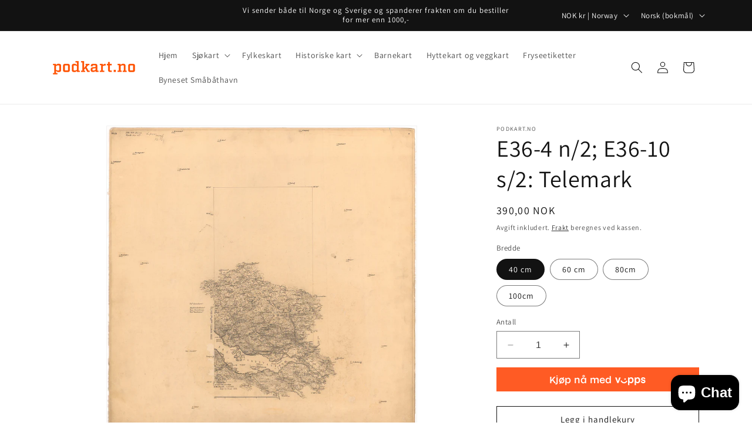

--- FILE ---
content_type: text/html; charset=utf-8
request_url: https://podkart.no/products/hk4981
body_size: 39453
content:
<!doctype html>
<html class="no-js" lang="nb">
  <head>
    <meta charset="utf-8">
    <meta http-equiv="X-UA-Compatible" content="IE=edge">
    <meta name="viewport" content="width=device-width,initial-scale=1">
    <meta name="theme-color" content="">
    <link rel="canonical" href="https://podkart.no/products/hk4981"><link rel="icon" type="image/png" href="//podkart.no/cdn/shop/files/Podkart_facvicon_FF5100.png?crop=center&height=32&v=1613531697&width=32"><link rel="preconnect" href="https://fonts.shopifycdn.com" crossorigin><title>
      Vi printer alle kart i kartverkets historiske kart på både papir og billedplate.
 &ndash; Podkart</title>

    
      <meta name="description" content="Allerede i 1773 startet den ofisielle kartleggingen av Norge. Vil du ha et gammelt kart på veggen? Velg og vrak i over 10.000 kart. Vi printer både på papir og plate.">
    

    

<meta property="og:site_name" content="Podkart">
<meta property="og:url" content="https://podkart.no/products/hk4981">
<meta property="og:title" content="Vi printer alle kart i kartverkets historiske kart på både papir og billedplate.">
<meta property="og:type" content="product">
<meta property="og:description" content="Allerede i 1773 startet den ofisielle kartleggingen av Norge. Vil du ha et gammelt kart på veggen? Velg og vrak i over 10.000 kart. Vi printer både på papir og plate."><meta property="og:image" content="http://podkart.no/cdn/shop/products/gradteight_e36-4_1933-1.jpg?v=1585436539">
  <meta property="og:image:secure_url" content="https://podkart.no/cdn/shop/products/gradteight_e36-4_1933-1.jpg?v=1585436539">
  <meta property="og:image:width" content="2330">
  <meta property="og:image:height" content="2420"><meta property="og:price:amount" content="390,00">
  <meta property="og:price:currency" content="NOK"><meta name="twitter:card" content="summary_large_image">
<meta name="twitter:title" content="Vi printer alle kart i kartverkets historiske kart på både papir og billedplate.">
<meta name="twitter:description" content="Allerede i 1773 startet den ofisielle kartleggingen av Norge. Vil du ha et gammelt kart på veggen? Velg og vrak i over 10.000 kart. Vi printer både på papir og plate.">


    <script src="//podkart.no/cdn/shop/t/7/assets/constants.js?v=58251544750838685771697485434" defer="defer"></script>
    <script src="//podkart.no/cdn/shop/t/7/assets/pubsub.js?v=158357773527763999511697485434" defer="defer"></script>
    <script src="//podkart.no/cdn/shop/t/7/assets/global.js?v=54939145903281508041697485434" defer="defer"></script><script src="//podkart.no/cdn/shop/t/7/assets/animations.js?v=88693664871331136111697485432" defer="defer"></script><script>window.performance && window.performance.mark && window.performance.mark('shopify.content_for_header.start');</script><meta name="google-site-verification" content="m2FNXmxhB24lMReWAod_4YJgmZpPcqHWXYD2P4Wiw14">
<meta name="facebook-domain-verification" content="2krw8ey7deson0h1ri878i88olgrlf">
<meta id="shopify-digital-wallet" name="shopify-digital-wallet" content="/32142262407/digital_wallets/dialog">
<meta name="shopify-checkout-api-token" content="204ad52f1b755c1396a4d97d288bbeb8">
<meta id="in-context-paypal-metadata" data-shop-id="32142262407" data-venmo-supported="false" data-environment="production" data-locale="en_US" data-paypal-v4="true" data-currency="NOK">
<link rel="alternate" hreflang="x-default" href="https://podkart.no/products/hk4981">
<link rel="alternate" hreflang="nb" href="https://podkart.no/products/hk4981">
<link rel="alternate" hreflang="sv" href="https://podkart.no/sv/products/hk4981">
<link rel="alternate" type="application/json+oembed" href="https://podkart.no/products/hk4981.oembed">
<script async="async" src="/checkouts/internal/preloads.js?locale=nb-NO"></script>
<script id="shopify-features" type="application/json">{"accessToken":"204ad52f1b755c1396a4d97d288bbeb8","betas":["rich-media-storefront-analytics"],"domain":"podkart.no","predictiveSearch":true,"shopId":32142262407,"locale":"nb"}</script>
<script>var Shopify = Shopify || {};
Shopify.shop = "blinkprintdesign.myshopify.com";
Shopify.locale = "nb";
Shopify.currency = {"active":"NOK","rate":"1.0"};
Shopify.country = "NO";
Shopify.theme = {"name":"Oppdatert kopi av Dawn","id":133856526504,"schema_name":"Dawn","schema_version":"11.0.0","theme_store_id":887,"role":"main"};
Shopify.theme.handle = "null";
Shopify.theme.style = {"id":null,"handle":null};
Shopify.cdnHost = "podkart.no/cdn";
Shopify.routes = Shopify.routes || {};
Shopify.routes.root = "/";</script>
<script type="module">!function(o){(o.Shopify=o.Shopify||{}).modules=!0}(window);</script>
<script>!function(o){function n(){var o=[];function n(){o.push(Array.prototype.slice.apply(arguments))}return n.q=o,n}var t=o.Shopify=o.Shopify||{};t.loadFeatures=n(),t.autoloadFeatures=n()}(window);</script>
<script id="shop-js-analytics" type="application/json">{"pageType":"product"}</script>
<script defer="defer" async type="module" src="//podkart.no/cdn/shopifycloud/shop-js/modules/v2/client.init-shop-cart-sync_Cq55waMD.nb.esm.js"></script>
<script defer="defer" async type="module" src="//podkart.no/cdn/shopifycloud/shop-js/modules/v2/chunk.common_DIOnffBL.esm.js"></script>
<script defer="defer" async type="module" src="//podkart.no/cdn/shopifycloud/shop-js/modules/v2/chunk.modal_DOnzx6pZ.esm.js"></script>
<script type="module">
  await import("//podkart.no/cdn/shopifycloud/shop-js/modules/v2/client.init-shop-cart-sync_Cq55waMD.nb.esm.js");
await import("//podkart.no/cdn/shopifycloud/shop-js/modules/v2/chunk.common_DIOnffBL.esm.js");
await import("//podkart.no/cdn/shopifycloud/shop-js/modules/v2/chunk.modal_DOnzx6pZ.esm.js");

  window.Shopify.SignInWithShop?.initShopCartSync?.({"fedCMEnabled":true,"windoidEnabled":true});

</script>
<script>(function() {
  var isLoaded = false;
  function asyncLoad() {
    if (isLoaded) return;
    isLoaded = true;
    var urls = ["https:\/\/intg.snapchat.com\/shopify\/shopify-scevent.js?id=e94af434-ecc4-4279-a986-38bc25266574\u0026shop=blinkprintdesign.myshopify.com","https:\/\/cdn.adscale.com\/static\/ecom_js\/blinkprintdesign\/add_item_to_cart.js?ver=20260122\u0026shop=blinkprintdesign.myshopify.com"];
    for (var i = 0; i < urls.length; i++) {
      var s = document.createElement('script');
      s.type = 'text/javascript';
      s.async = true;
      s.src = urls[i];
      var x = document.getElementsByTagName('script')[0];
      x.parentNode.insertBefore(s, x);
    }
  };
  if(window.attachEvent) {
    window.attachEvent('onload', asyncLoad);
  } else {
    window.addEventListener('load', asyncLoad, false);
  }
})();</script>
<script id="__st">var __st={"a":32142262407,"offset":3600,"reqid":"dae6175f-d111-4db3-beb6-96f323bf5a37-1769105468","pageurl":"podkart.no\/products\/hk4981","u":"12f071239ebc","p":"product","rtyp":"product","rid":4805571379335};</script>
<script>window.ShopifyPaypalV4VisibilityTracking = true;</script>
<script id="captcha-bootstrap">!function(){'use strict';const t='contact',e='account',n='new_comment',o=[[t,t],['blogs',n],['comments',n],[t,'customer']],c=[[e,'customer_login'],[e,'guest_login'],[e,'recover_customer_password'],[e,'create_customer']],r=t=>t.map((([t,e])=>`form[action*='/${t}']:not([data-nocaptcha='true']) input[name='form_type'][value='${e}']`)).join(','),a=t=>()=>t?[...document.querySelectorAll(t)].map((t=>t.form)):[];function s(){const t=[...o],e=r(t);return a(e)}const i='password',u='form_key',d=['recaptcha-v3-token','g-recaptcha-response','h-captcha-response',i],f=()=>{try{return window.sessionStorage}catch{return}},m='__shopify_v',_=t=>t.elements[u];function p(t,e,n=!1){try{const o=window.sessionStorage,c=JSON.parse(o.getItem(e)),{data:r}=function(t){const{data:e,action:n}=t;return t[m]||n?{data:e,action:n}:{data:t,action:n}}(c);for(const[e,n]of Object.entries(r))t.elements[e]&&(t.elements[e].value=n);n&&o.removeItem(e)}catch(o){console.error('form repopulation failed',{error:o})}}const l='form_type',E='cptcha';function T(t){t.dataset[E]=!0}const w=window,h=w.document,L='Shopify',v='ce_forms',y='captcha';let A=!1;((t,e)=>{const n=(g='f06e6c50-85a8-45c8-87d0-21a2b65856fe',I='https://cdn.shopify.com/shopifycloud/storefront-forms-hcaptcha/ce_storefront_forms_captcha_hcaptcha.v1.5.2.iife.js',D={infoText:'Beskyttet av hCaptcha',privacyText:'Personvern',termsText:'Vilkår'},(t,e,n)=>{const o=w[L][v],c=o.bindForm;if(c)return c(t,g,e,D).then(n);var r;o.q.push([[t,g,e,D],n]),r=I,A||(h.body.append(Object.assign(h.createElement('script'),{id:'captcha-provider',async:!0,src:r})),A=!0)});var g,I,D;w[L]=w[L]||{},w[L][v]=w[L][v]||{},w[L][v].q=[],w[L][y]=w[L][y]||{},w[L][y].protect=function(t,e){n(t,void 0,e),T(t)},Object.freeze(w[L][y]),function(t,e,n,w,h,L){const[v,y,A,g]=function(t,e,n){const i=e?o:[],u=t?c:[],d=[...i,...u],f=r(d),m=r(i),_=r(d.filter((([t,e])=>n.includes(e))));return[a(f),a(m),a(_),s()]}(w,h,L),I=t=>{const e=t.target;return e instanceof HTMLFormElement?e:e&&e.form},D=t=>v().includes(t);t.addEventListener('submit',(t=>{const e=I(t);if(!e)return;const n=D(e)&&!e.dataset.hcaptchaBound&&!e.dataset.recaptchaBound,o=_(e),c=g().includes(e)&&(!o||!o.value);(n||c)&&t.preventDefault(),c&&!n&&(function(t){try{if(!f())return;!function(t){const e=f();if(!e)return;const n=_(t);if(!n)return;const o=n.value;o&&e.removeItem(o)}(t);const e=Array.from(Array(32),(()=>Math.random().toString(36)[2])).join('');!function(t,e){_(t)||t.append(Object.assign(document.createElement('input'),{type:'hidden',name:u})),t.elements[u].value=e}(t,e),function(t,e){const n=f();if(!n)return;const o=[...t.querySelectorAll(`input[type='${i}']`)].map((({name:t})=>t)),c=[...d,...o],r={};for(const[a,s]of new FormData(t).entries())c.includes(a)||(r[a]=s);n.setItem(e,JSON.stringify({[m]:1,action:t.action,data:r}))}(t,e)}catch(e){console.error('failed to persist form',e)}}(e),e.submit())}));const S=(t,e)=>{t&&!t.dataset[E]&&(n(t,e.some((e=>e===t))),T(t))};for(const o of['focusin','change'])t.addEventListener(o,(t=>{const e=I(t);D(e)&&S(e,y())}));const B=e.get('form_key'),M=e.get(l),P=B&&M;t.addEventListener('DOMContentLoaded',(()=>{const t=y();if(P)for(const e of t)e.elements[l].value===M&&p(e,B);[...new Set([...A(),...v().filter((t=>'true'===t.dataset.shopifyCaptcha))])].forEach((e=>S(e,t)))}))}(h,new URLSearchParams(w.location.search),n,t,e,['guest_login'])})(!0,!0)}();</script>
<script integrity="sha256-4kQ18oKyAcykRKYeNunJcIwy7WH5gtpwJnB7kiuLZ1E=" data-source-attribution="shopify.loadfeatures" defer="defer" src="//podkart.no/cdn/shopifycloud/storefront/assets/storefront/load_feature-a0a9edcb.js" crossorigin="anonymous"></script>
<script data-source-attribution="shopify.dynamic_checkout.dynamic.init">var Shopify=Shopify||{};Shopify.PaymentButton=Shopify.PaymentButton||{isStorefrontPortableWallets:!0,init:function(){window.Shopify.PaymentButton.init=function(){};var t=document.createElement("script");t.src="https://podkart.no/cdn/shopifycloud/portable-wallets/latest/portable-wallets.nb.js",t.type="module",document.head.appendChild(t)}};
</script>
<script data-source-attribution="shopify.dynamic_checkout.buyer_consent">
  function portableWalletsHideBuyerConsent(e){var t=document.getElementById("shopify-buyer-consent"),n=document.getElementById("shopify-subscription-policy-button");t&&n&&(t.classList.add("hidden"),t.setAttribute("aria-hidden","true"),n.removeEventListener("click",e))}function portableWalletsShowBuyerConsent(e){var t=document.getElementById("shopify-buyer-consent"),n=document.getElementById("shopify-subscription-policy-button");t&&n&&(t.classList.remove("hidden"),t.removeAttribute("aria-hidden"),n.addEventListener("click",e))}window.Shopify?.PaymentButton&&(window.Shopify.PaymentButton.hideBuyerConsent=portableWalletsHideBuyerConsent,window.Shopify.PaymentButton.showBuyerConsent=portableWalletsShowBuyerConsent);
</script>
<script>
  function portableWalletsCleanup(e){e&&e.src&&console.error("Failed to load portable wallets script "+e.src);var t=document.querySelectorAll("shopify-accelerated-checkout .shopify-payment-button__skeleton, shopify-accelerated-checkout-cart .wallet-cart-button__skeleton"),e=document.getElementById("shopify-buyer-consent");for(let e=0;e<t.length;e++)t[e].remove();e&&e.remove()}function portableWalletsNotLoadedAsModule(e){e instanceof ErrorEvent&&"string"==typeof e.message&&e.message.includes("import.meta")&&"string"==typeof e.filename&&e.filename.includes("portable-wallets")&&(window.removeEventListener("error",portableWalletsNotLoadedAsModule),window.Shopify.PaymentButton.failedToLoad=e,"loading"===document.readyState?document.addEventListener("DOMContentLoaded",window.Shopify.PaymentButton.init):window.Shopify.PaymentButton.init())}window.addEventListener("error",portableWalletsNotLoadedAsModule);
</script>

<script type="module" src="https://podkart.no/cdn/shopifycloud/portable-wallets/latest/portable-wallets.nb.js" onError="portableWalletsCleanup(this)" crossorigin="anonymous"></script>
<script nomodule>
  document.addEventListener("DOMContentLoaded", portableWalletsCleanup);
</script>

<script id='scb4127' type='text/javascript' async='' src='https://podkart.no/cdn/shopifycloud/privacy-banner/storefront-banner.js'></script><link id="shopify-accelerated-checkout-styles" rel="stylesheet" media="screen" href="https://podkart.no/cdn/shopifycloud/portable-wallets/latest/accelerated-checkout-backwards-compat.css" crossorigin="anonymous">
<style id="shopify-accelerated-checkout-cart">
        #shopify-buyer-consent {
  margin-top: 1em;
  display: inline-block;
  width: 100%;
}

#shopify-buyer-consent.hidden {
  display: none;
}

#shopify-subscription-policy-button {
  background: none;
  border: none;
  padding: 0;
  text-decoration: underline;
  font-size: inherit;
  cursor: pointer;
}

#shopify-subscription-policy-button::before {
  box-shadow: none;
}

      </style>
<script id="sections-script" data-sections="header" defer="defer" src="//podkart.no/cdn/shop/t/7/compiled_assets/scripts.js?v=411"></script>
<script>window.performance && window.performance.mark && window.performance.mark('shopify.content_for_header.end');</script>


    <style data-shopify>
      @font-face {
  font-family: Assistant;
  font-weight: 400;
  font-style: normal;
  font-display: swap;
  src: url("//podkart.no/cdn/fonts/assistant/assistant_n4.9120912a469cad1cc292572851508ca49d12e768.woff2") format("woff2"),
       url("//podkart.no/cdn/fonts/assistant/assistant_n4.6e9875ce64e0fefcd3f4446b7ec9036b3ddd2985.woff") format("woff");
}

      @font-face {
  font-family: Assistant;
  font-weight: 700;
  font-style: normal;
  font-display: swap;
  src: url("//podkart.no/cdn/fonts/assistant/assistant_n7.bf44452348ec8b8efa3aa3068825305886b1c83c.woff2") format("woff2"),
       url("//podkart.no/cdn/fonts/assistant/assistant_n7.0c887fee83f6b3bda822f1150b912c72da0f7b64.woff") format("woff");
}

      
      
      @font-face {
  font-family: Assistant;
  font-weight: 400;
  font-style: normal;
  font-display: swap;
  src: url("//podkart.no/cdn/fonts/assistant/assistant_n4.9120912a469cad1cc292572851508ca49d12e768.woff2") format("woff2"),
       url("//podkart.no/cdn/fonts/assistant/assistant_n4.6e9875ce64e0fefcd3f4446b7ec9036b3ddd2985.woff") format("woff");
}


      
        :root,
        .color-background-1 {
          --color-background: 255,255,255;
        
          --gradient-background: #ffffff;
        
        --color-foreground: 18,18,18;
        --color-shadow: 18,18,18;
        --color-button: 18,18,18;
        --color-button-text: 255,255,255;
        --color-secondary-button: 255,255,255;
        --color-secondary-button-text: 18,18,18;
        --color-link: 18,18,18;
        --color-badge-foreground: 18,18,18;
        --color-badge-background: 255,255,255;
        --color-badge-border: 18,18,18;
        --payment-terms-background-color: rgb(255 255 255);
      }
      
        
        .color-background-2 {
          --color-background: 243,243,243;
        
          --gradient-background: #f3f3f3;
        
        --color-foreground: 18,18,18;
        --color-shadow: 18,18,18;
        --color-button: 18,18,18;
        --color-button-text: 243,243,243;
        --color-secondary-button: 243,243,243;
        --color-secondary-button-text: 18,18,18;
        --color-link: 18,18,18;
        --color-badge-foreground: 18,18,18;
        --color-badge-background: 243,243,243;
        --color-badge-border: 18,18,18;
        --payment-terms-background-color: rgb(243 243 243);
      }
      
        
        .color-inverse {
          --color-background: 18,18,18;
        
          --gradient-background: #121212;
        
        --color-foreground: 255,255,255;
        --color-shadow: 18,18,18;
        --color-button: 255,255,255;
        --color-button-text: 18,18,18;
        --color-secondary-button: 18,18,18;
        --color-secondary-button-text: 255,255,255;
        --color-link: 255,255,255;
        --color-badge-foreground: 255,255,255;
        --color-badge-background: 18,18,18;
        --color-badge-border: 255,255,255;
        --payment-terms-background-color: rgb(18 18 18);
      }
      
        
        .color-accent-1 {
          --color-background: 18,18,18;
        
          --gradient-background: #121212;
        
        --color-foreground: 255,255,255;
        --color-shadow: 18,18,18;
        --color-button: 255,255,255;
        --color-button-text: 18,18,18;
        --color-secondary-button: 18,18,18;
        --color-secondary-button-text: 255,255,255;
        --color-link: 255,255,255;
        --color-badge-foreground: 255,255,255;
        --color-badge-background: 18,18,18;
        --color-badge-border: 255,255,255;
        --payment-terms-background-color: rgb(18 18 18);
      }
      
        
        .color-accent-2 {
          --color-background: 51,79,180;
        
          --gradient-background: #334fb4;
        
        --color-foreground: 255,255,255;
        --color-shadow: 18,18,18;
        --color-button: 255,255,255;
        --color-button-text: 51,79,180;
        --color-secondary-button: 51,79,180;
        --color-secondary-button-text: 255,255,255;
        --color-link: 255,255,255;
        --color-badge-foreground: 255,255,255;
        --color-badge-background: 51,79,180;
        --color-badge-border: 255,255,255;
        --payment-terms-background-color: rgb(51 79 180);
      }
      

      body, .color-background-1, .color-background-2, .color-inverse, .color-accent-1, .color-accent-2 {
        color: rgba(var(--color-foreground), 0.75);
        background-color: rgb(var(--color-background));
      }

      :root {
        --font-body-family: Assistant, sans-serif;
        --font-body-style: normal;
        --font-body-weight: 400;
        --font-body-weight-bold: 700;

        --font-heading-family: Assistant, sans-serif;
        --font-heading-style: normal;
        --font-heading-weight: 400;

        --font-body-scale: 1.0;
        --font-heading-scale: 1.0;

        --media-padding: px;
        --media-border-opacity: 0.05;
        --media-border-width: 1px;
        --media-radius: 0px;
        --media-shadow-opacity: 0.0;
        --media-shadow-horizontal-offset: 0px;
        --media-shadow-vertical-offset: 4px;
        --media-shadow-blur-radius: 5px;
        --media-shadow-visible: 0;

        --page-width: 120rem;
        --page-width-margin: 0rem;

        --product-card-image-padding: 0.0rem;
        --product-card-corner-radius: 0.0rem;
        --product-card-text-alignment: left;
        --product-card-border-width: 0.0rem;
        --product-card-border-opacity: 0.1;
        --product-card-shadow-opacity: 0.0;
        --product-card-shadow-visible: 0;
        --product-card-shadow-horizontal-offset: 0.0rem;
        --product-card-shadow-vertical-offset: 0.4rem;
        --product-card-shadow-blur-radius: 0.5rem;

        --collection-card-image-padding: 0.0rem;
        --collection-card-corner-radius: 0.0rem;
        --collection-card-text-alignment: left;
        --collection-card-border-width: 0.0rem;
        --collection-card-border-opacity: 0.1;
        --collection-card-shadow-opacity: 0.0;
        --collection-card-shadow-visible: 0;
        --collection-card-shadow-horizontal-offset: 0.0rem;
        --collection-card-shadow-vertical-offset: 0.4rem;
        --collection-card-shadow-blur-radius: 0.5rem;

        --blog-card-image-padding: 0.0rem;
        --blog-card-corner-radius: 0.0rem;
        --blog-card-text-alignment: left;
        --blog-card-border-width: 0.0rem;
        --blog-card-border-opacity: 0.1;
        --blog-card-shadow-opacity: 0.0;
        --blog-card-shadow-visible: 0;
        --blog-card-shadow-horizontal-offset: 0.0rem;
        --blog-card-shadow-vertical-offset: 0.4rem;
        --blog-card-shadow-blur-radius: 0.5rem;

        --badge-corner-radius: 4.0rem;

        --popup-border-width: 1px;
        --popup-border-opacity: 0.1;
        --popup-corner-radius: 0px;
        --popup-shadow-opacity: 0.0;
        --popup-shadow-horizontal-offset: 0px;
        --popup-shadow-vertical-offset: 4px;
        --popup-shadow-blur-radius: 5px;

        --drawer-border-width: 1px;
        --drawer-border-opacity: 0.1;
        --drawer-shadow-opacity: 0.0;
        --drawer-shadow-horizontal-offset: 0px;
        --drawer-shadow-vertical-offset: 4px;
        --drawer-shadow-blur-radius: 5px;

        --spacing-sections-desktop: 0px;
        --spacing-sections-mobile: 0px;

        --grid-desktop-vertical-spacing: 8px;
        --grid-desktop-horizontal-spacing: 8px;
        --grid-mobile-vertical-spacing: 4px;
        --grid-mobile-horizontal-spacing: 4px;

        --text-boxes-border-opacity: 0.1;
        --text-boxes-border-width: 0px;
        --text-boxes-radius: 0px;
        --text-boxes-shadow-opacity: 0.0;
        --text-boxes-shadow-visible: 0;
        --text-boxes-shadow-horizontal-offset: 0px;
        --text-boxes-shadow-vertical-offset: 4px;
        --text-boxes-shadow-blur-radius: 5px;

        --buttons-radius: 0px;
        --buttons-radius-outset: 0px;
        --buttons-border-width: 1px;
        --buttons-border-opacity: 1.0;
        --buttons-shadow-opacity: 0.0;
        --buttons-shadow-visible: 0;
        --buttons-shadow-horizontal-offset: 0px;
        --buttons-shadow-vertical-offset: 4px;
        --buttons-shadow-blur-radius: 5px;
        --buttons-border-offset: 0px;

        --inputs-radius: 0px;
        --inputs-border-width: 1px;
        --inputs-border-opacity: 0.55;
        --inputs-shadow-opacity: 0.0;
        --inputs-shadow-horizontal-offset: 0px;
        --inputs-margin-offset: 0px;
        --inputs-shadow-vertical-offset: 4px;
        --inputs-shadow-blur-radius: 5px;
        --inputs-radius-outset: 0px;

        --variant-pills-radius: 40px;
        --variant-pills-border-width: 1px;
        --variant-pills-border-opacity: 0.55;
        --variant-pills-shadow-opacity: 0.0;
        --variant-pills-shadow-horizontal-offset: 0px;
        --variant-pills-shadow-vertical-offset: 4px;
        --variant-pills-shadow-blur-radius: 5px;
      }

      *,
      *::before,
      *::after {
        box-sizing: inherit;
      }

      html {
        box-sizing: border-box;
        font-size: calc(var(--font-body-scale) * 62.5%);
        height: 100%;
      }

      body {
        display: grid;
        grid-template-rows: auto auto 1fr auto;
        grid-template-columns: 100%;
        min-height: 100%;
        margin: 0;
        font-size: 1.5rem;
        letter-spacing: 0.06rem;
        line-height: calc(1 + 0.8 / var(--font-body-scale));
        font-family: var(--font-body-family);
        font-style: var(--font-body-style);
        font-weight: var(--font-body-weight);
      }

      @media screen and (min-width: 750px) {
        body {
          font-size: 1.6rem;
        }
      }
    </style>

    <link href="//podkart.no/cdn/shop/t/7/assets/base.css?v=165191016556652226921697485432" rel="stylesheet" type="text/css" media="all" />
<link rel="preload" as="font" href="//podkart.no/cdn/fonts/assistant/assistant_n4.9120912a469cad1cc292572851508ca49d12e768.woff2" type="font/woff2" crossorigin><link rel="preload" as="font" href="//podkart.no/cdn/fonts/assistant/assistant_n4.9120912a469cad1cc292572851508ca49d12e768.woff2" type="font/woff2" crossorigin><link href="//podkart.no/cdn/shop/t/7/assets/component-localization-form.css?v=143319823105703127341697485433" rel="stylesheet" type="text/css" media="all" />
      <script src="//podkart.no/cdn/shop/t/7/assets/localization-form.js?v=161644695336821385561697485434" defer="defer"></script><link
        rel="stylesheet"
        href="//podkart.no/cdn/shop/t/7/assets/component-predictive-search.css?v=118923337488134913561697485433"
        media="print"
        onload="this.media='all'"
      ><script>
      document.documentElement.className = document.documentElement.className.replace('no-js', 'js');
      if (Shopify.designMode) {
        document.documentElement.classList.add('shopify-design-mode');
      }
    </script>
  <script src="https://cdn.shopify.com/extensions/e8878072-2f6b-4e89-8082-94b04320908d/inbox-1254/assets/inbox-chat-loader.js" type="text/javascript" defer="defer"></script>
<link href="https://monorail-edge.shopifysvc.com" rel="dns-prefetch">
<script>(function(){if ("sendBeacon" in navigator && "performance" in window) {try {var session_token_from_headers = performance.getEntriesByType('navigation')[0].serverTiming.find(x => x.name == '_s').description;} catch {var session_token_from_headers = undefined;}var session_cookie_matches = document.cookie.match(/_shopify_s=([^;]*)/);var session_token_from_cookie = session_cookie_matches && session_cookie_matches.length === 2 ? session_cookie_matches[1] : "";var session_token = session_token_from_headers || session_token_from_cookie || "";function handle_abandonment_event(e) {var entries = performance.getEntries().filter(function(entry) {return /monorail-edge.shopifysvc.com/.test(entry.name);});if (!window.abandonment_tracked && entries.length === 0) {window.abandonment_tracked = true;var currentMs = Date.now();var navigation_start = performance.timing.navigationStart;var payload = {shop_id: 32142262407,url: window.location.href,navigation_start,duration: currentMs - navigation_start,session_token,page_type: "product"};window.navigator.sendBeacon("https://monorail-edge.shopifysvc.com/v1/produce", JSON.stringify({schema_id: "online_store_buyer_site_abandonment/1.1",payload: payload,metadata: {event_created_at_ms: currentMs,event_sent_at_ms: currentMs}}));}}window.addEventListener('pagehide', handle_abandonment_event);}}());</script>
<script id="web-pixels-manager-setup">(function e(e,d,r,n,o){if(void 0===o&&(o={}),!Boolean(null===(a=null===(i=window.Shopify)||void 0===i?void 0:i.analytics)||void 0===a?void 0:a.replayQueue)){var i,a;window.Shopify=window.Shopify||{};var t=window.Shopify;t.analytics=t.analytics||{};var s=t.analytics;s.replayQueue=[],s.publish=function(e,d,r){return s.replayQueue.push([e,d,r]),!0};try{self.performance.mark("wpm:start")}catch(e){}var l=function(){var e={modern:/Edge?\/(1{2}[4-9]|1[2-9]\d|[2-9]\d{2}|\d{4,})\.\d+(\.\d+|)|Firefox\/(1{2}[4-9]|1[2-9]\d|[2-9]\d{2}|\d{4,})\.\d+(\.\d+|)|Chrom(ium|e)\/(9{2}|\d{3,})\.\d+(\.\d+|)|(Maci|X1{2}).+ Version\/(15\.\d+|(1[6-9]|[2-9]\d|\d{3,})\.\d+)([,.]\d+|)( \(\w+\)|)( Mobile\/\w+|) Safari\/|Chrome.+OPR\/(9{2}|\d{3,})\.\d+\.\d+|(CPU[ +]OS|iPhone[ +]OS|CPU[ +]iPhone|CPU IPhone OS|CPU iPad OS)[ +]+(15[._]\d+|(1[6-9]|[2-9]\d|\d{3,})[._]\d+)([._]\d+|)|Android:?[ /-](13[3-9]|1[4-9]\d|[2-9]\d{2}|\d{4,})(\.\d+|)(\.\d+|)|Android.+Firefox\/(13[5-9]|1[4-9]\d|[2-9]\d{2}|\d{4,})\.\d+(\.\d+|)|Android.+Chrom(ium|e)\/(13[3-9]|1[4-9]\d|[2-9]\d{2}|\d{4,})\.\d+(\.\d+|)|SamsungBrowser\/([2-9]\d|\d{3,})\.\d+/,legacy:/Edge?\/(1[6-9]|[2-9]\d|\d{3,})\.\d+(\.\d+|)|Firefox\/(5[4-9]|[6-9]\d|\d{3,})\.\d+(\.\d+|)|Chrom(ium|e)\/(5[1-9]|[6-9]\d|\d{3,})\.\d+(\.\d+|)([\d.]+$|.*Safari\/(?![\d.]+ Edge\/[\d.]+$))|(Maci|X1{2}).+ Version\/(10\.\d+|(1[1-9]|[2-9]\d|\d{3,})\.\d+)([,.]\d+|)( \(\w+\)|)( Mobile\/\w+|) Safari\/|Chrome.+OPR\/(3[89]|[4-9]\d|\d{3,})\.\d+\.\d+|(CPU[ +]OS|iPhone[ +]OS|CPU[ +]iPhone|CPU IPhone OS|CPU iPad OS)[ +]+(10[._]\d+|(1[1-9]|[2-9]\d|\d{3,})[._]\d+)([._]\d+|)|Android:?[ /-](13[3-9]|1[4-9]\d|[2-9]\d{2}|\d{4,})(\.\d+|)(\.\d+|)|Mobile Safari.+OPR\/([89]\d|\d{3,})\.\d+\.\d+|Android.+Firefox\/(13[5-9]|1[4-9]\d|[2-9]\d{2}|\d{4,})\.\d+(\.\d+|)|Android.+Chrom(ium|e)\/(13[3-9]|1[4-9]\d|[2-9]\d{2}|\d{4,})\.\d+(\.\d+|)|Android.+(UC? ?Browser|UCWEB|U3)[ /]?(15\.([5-9]|\d{2,})|(1[6-9]|[2-9]\d|\d{3,})\.\d+)\.\d+|SamsungBrowser\/(5\.\d+|([6-9]|\d{2,})\.\d+)|Android.+MQ{2}Browser\/(14(\.(9|\d{2,})|)|(1[5-9]|[2-9]\d|\d{3,})(\.\d+|))(\.\d+|)|K[Aa][Ii]OS\/(3\.\d+|([4-9]|\d{2,})\.\d+)(\.\d+|)/},d=e.modern,r=e.legacy,n=navigator.userAgent;return n.match(d)?"modern":n.match(r)?"legacy":"unknown"}(),u="modern"===l?"modern":"legacy",c=(null!=n?n:{modern:"",legacy:""})[u],f=function(e){return[e.baseUrl,"/wpm","/b",e.hashVersion,"modern"===e.buildTarget?"m":"l",".js"].join("")}({baseUrl:d,hashVersion:r,buildTarget:u}),m=function(e){var d=e.version,r=e.bundleTarget,n=e.surface,o=e.pageUrl,i=e.monorailEndpoint;return{emit:function(e){var a=e.status,t=e.errorMsg,s=(new Date).getTime(),l=JSON.stringify({metadata:{event_sent_at_ms:s},events:[{schema_id:"web_pixels_manager_load/3.1",payload:{version:d,bundle_target:r,page_url:o,status:a,surface:n,error_msg:t},metadata:{event_created_at_ms:s}}]});if(!i)return console&&console.warn&&console.warn("[Web Pixels Manager] No Monorail endpoint provided, skipping logging."),!1;try{return self.navigator.sendBeacon.bind(self.navigator)(i,l)}catch(e){}var u=new XMLHttpRequest;try{return u.open("POST",i,!0),u.setRequestHeader("Content-Type","text/plain"),u.send(l),!0}catch(e){return console&&console.warn&&console.warn("[Web Pixels Manager] Got an unhandled error while logging to Monorail."),!1}}}}({version:r,bundleTarget:l,surface:e.surface,pageUrl:self.location.href,monorailEndpoint:e.monorailEndpoint});try{o.browserTarget=l,function(e){var d=e.src,r=e.async,n=void 0===r||r,o=e.onload,i=e.onerror,a=e.sri,t=e.scriptDataAttributes,s=void 0===t?{}:t,l=document.createElement("script"),u=document.querySelector("head"),c=document.querySelector("body");if(l.async=n,l.src=d,a&&(l.integrity=a,l.crossOrigin="anonymous"),s)for(var f in s)if(Object.prototype.hasOwnProperty.call(s,f))try{l.dataset[f]=s[f]}catch(e){}if(o&&l.addEventListener("load",o),i&&l.addEventListener("error",i),u)u.appendChild(l);else{if(!c)throw new Error("Did not find a head or body element to append the script");c.appendChild(l)}}({src:f,async:!0,onload:function(){if(!function(){var e,d;return Boolean(null===(d=null===(e=window.Shopify)||void 0===e?void 0:e.analytics)||void 0===d?void 0:d.initialized)}()){var d=window.webPixelsManager.init(e)||void 0;if(d){var r=window.Shopify.analytics;r.replayQueue.forEach((function(e){var r=e[0],n=e[1],o=e[2];d.publishCustomEvent(r,n,o)})),r.replayQueue=[],r.publish=d.publishCustomEvent,r.visitor=d.visitor,r.initialized=!0}}},onerror:function(){return m.emit({status:"failed",errorMsg:"".concat(f," has failed to load")})},sri:function(e){var d=/^sha384-[A-Za-z0-9+/=]+$/;return"string"==typeof e&&d.test(e)}(c)?c:"",scriptDataAttributes:o}),m.emit({status:"loading"})}catch(e){m.emit({status:"failed",errorMsg:(null==e?void 0:e.message)||"Unknown error"})}}})({shopId: 32142262407,storefrontBaseUrl: "https://podkart.no",extensionsBaseUrl: "https://extensions.shopifycdn.com/cdn/shopifycloud/web-pixels-manager",monorailEndpoint: "https://monorail-edge.shopifysvc.com/unstable/produce_batch",surface: "storefront-renderer",enabledBetaFlags: ["2dca8a86"],webPixelsConfigList: [{"id":"858390696","configuration":"{\"accountID\":\"AdScaleWepPixel\",\"adscaleShopHost\":\"blinkprintdesign\"}","eventPayloadVersion":"v1","runtimeContext":"STRICT","scriptVersion":"bb7d4e376056952c1b8d587666f0fa80","type":"APP","apiClientId":1807201,"privacyPurposes":["ANALYTICS","MARKETING","SALE_OF_DATA"],"dataSharingAdjustments":{"protectedCustomerApprovalScopes":["read_customer_address","read_customer_email","read_customer_name","read_customer_personal_data","read_customer_phone"]}},{"id":"549453992","configuration":"{\"config\":\"{\\\"pixel_id\\\":\\\"G-NTEXCD6W0Q\\\",\\\"target_country\\\":\\\"NO\\\",\\\"gtag_events\\\":[{\\\"type\\\":\\\"search\\\",\\\"action_label\\\":[\\\"G-NTEXCD6W0Q\\\",\\\"AW-655873801\\\/3k18COO-m8sBEImu37gC\\\"]},{\\\"type\\\":\\\"begin_checkout\\\",\\\"action_label\\\":[\\\"G-NTEXCD6W0Q\\\",\\\"AW-655873801\\\/MQfPCOC-m8sBEImu37gC\\\"]},{\\\"type\\\":\\\"view_item\\\",\\\"action_label\\\":[\\\"G-NTEXCD6W0Q\\\",\\\"AW-655873801\\\/gfkMCNq-m8sBEImu37gC\\\",\\\"MC-LK16EX21EV\\\"]},{\\\"type\\\":\\\"purchase\\\",\\\"action_label\\\":[\\\"G-NTEXCD6W0Q\\\",\\\"AW-655873801\\\/-d4gCNe-m8sBEImu37gC\\\",\\\"MC-LK16EX21EV\\\"]},{\\\"type\\\":\\\"page_view\\\",\\\"action_label\\\":[\\\"G-NTEXCD6W0Q\\\",\\\"AW-655873801\\\/QYXrCNS-m8sBEImu37gC\\\",\\\"MC-LK16EX21EV\\\"]},{\\\"type\\\":\\\"add_payment_info\\\",\\\"action_label\\\":[\\\"G-NTEXCD6W0Q\\\",\\\"AW-655873801\\\/NcooCOa-m8sBEImu37gC\\\"]},{\\\"type\\\":\\\"add_to_cart\\\",\\\"action_label\\\":[\\\"G-NTEXCD6W0Q\\\",\\\"AW-655873801\\\/1XmNCN2-m8sBEImu37gC\\\"]}],\\\"enable_monitoring_mode\\\":false}\"}","eventPayloadVersion":"v1","runtimeContext":"OPEN","scriptVersion":"b2a88bafab3e21179ed38636efcd8a93","type":"APP","apiClientId":1780363,"privacyPurposes":[],"dataSharingAdjustments":{"protectedCustomerApprovalScopes":["read_customer_address","read_customer_email","read_customer_name","read_customer_personal_data","read_customer_phone"]}},{"id":"288784552","configuration":"{\"pixel_id\":\"549894328976041\",\"pixel_type\":\"facebook_pixel\",\"metaapp_system_user_token\":\"-\"}","eventPayloadVersion":"v1","runtimeContext":"OPEN","scriptVersion":"ca16bc87fe92b6042fbaa3acc2fbdaa6","type":"APP","apiClientId":2329312,"privacyPurposes":["ANALYTICS","MARKETING","SALE_OF_DATA"],"dataSharingAdjustments":{"protectedCustomerApprovalScopes":["read_customer_address","read_customer_email","read_customer_name","read_customer_personal_data","read_customer_phone"]}},{"id":"8683688","configuration":"{\"pixelId\":\"e94af434-ecc4-4279-a986-38bc25266574\"}","eventPayloadVersion":"v1","runtimeContext":"STRICT","scriptVersion":"c119f01612c13b62ab52809eb08154bb","type":"APP","apiClientId":2556259,"privacyPurposes":["ANALYTICS","MARKETING","SALE_OF_DATA"],"dataSharingAdjustments":{"protectedCustomerApprovalScopes":["read_customer_address","read_customer_email","read_customer_name","read_customer_personal_data","read_customer_phone"]}},{"id":"shopify-app-pixel","configuration":"{}","eventPayloadVersion":"v1","runtimeContext":"STRICT","scriptVersion":"0450","apiClientId":"shopify-pixel","type":"APP","privacyPurposes":["ANALYTICS","MARKETING"]},{"id":"shopify-custom-pixel","eventPayloadVersion":"v1","runtimeContext":"LAX","scriptVersion":"0450","apiClientId":"shopify-pixel","type":"CUSTOM","privacyPurposes":["ANALYTICS","MARKETING"]}],isMerchantRequest: false,initData: {"shop":{"name":"Podkart","paymentSettings":{"currencyCode":"NOK"},"myshopifyDomain":"blinkprintdesign.myshopify.com","countryCode":"NO","storefrontUrl":"https:\/\/podkart.no"},"customer":null,"cart":null,"checkout":null,"productVariants":[{"price":{"amount":390.0,"currencyCode":"NOK"},"product":{"title":"E36-4 n\/2; E36-10 s\/2: Telemark","vendor":"PODkart.no","id":"4805571379335","untranslatedTitle":"E36-4 n\/2; E36-10 s\/2: Telemark","url":"\/products\/hk4981","type":"Historiske kart"},"id":"33499253538951","image":{"src":"\/\/podkart.no\/cdn\/shop\/products\/gradteight_e36-4_1933-1.jpg?v=1585436539"},"sku":"","title":"40 cm","untranslatedTitle":"40 cm"},{"price":{"amount":490.0,"currencyCode":"NOK"},"product":{"title":"E36-4 n\/2; E36-10 s\/2: Telemark","vendor":"PODkart.no","id":"4805571379335","untranslatedTitle":"E36-4 n\/2; E36-10 s\/2: Telemark","url":"\/products\/hk4981","type":"Historiske kart"},"id":"33499253571719","image":{"src":"\/\/podkart.no\/cdn\/shop\/products\/gradteight_e36-4_1933-1.jpg?v=1585436539"},"sku":"","title":"60 cm","untranslatedTitle":"60 cm"},{"price":{"amount":590.0,"currencyCode":"NOK"},"product":{"title":"E36-4 n\/2; E36-10 s\/2: Telemark","vendor":"PODkart.no","id":"4805571379335","untranslatedTitle":"E36-4 n\/2; E36-10 s\/2: Telemark","url":"\/products\/hk4981","type":"Historiske kart"},"id":"33499253604487","image":{"src":"\/\/podkart.no\/cdn\/shop\/products\/gradteight_e36-4_1933-1.jpg?v=1585436539"},"sku":"","title":"80cm","untranslatedTitle":"80cm"},{"price":{"amount":690.0,"currencyCode":"NOK"},"product":{"title":"E36-4 n\/2; E36-10 s\/2: Telemark","vendor":"PODkart.no","id":"4805571379335","untranslatedTitle":"E36-4 n\/2; E36-10 s\/2: Telemark","url":"\/products\/hk4981","type":"Historiske kart"},"id":"33499253637255","image":{"src":"\/\/podkart.no\/cdn\/shop\/products\/gradteight_e36-4_1933-1.jpg?v=1585436539"},"sku":"","title":"100cm","untranslatedTitle":"100cm"}],"purchasingCompany":null},},"https://podkart.no/cdn","fcfee988w5aeb613cpc8e4bc33m6693e112",{"modern":"","legacy":""},{"shopId":"32142262407","storefrontBaseUrl":"https:\/\/podkart.no","extensionBaseUrl":"https:\/\/extensions.shopifycdn.com\/cdn\/shopifycloud\/web-pixels-manager","surface":"storefront-renderer","enabledBetaFlags":"[\"2dca8a86\"]","isMerchantRequest":"false","hashVersion":"fcfee988w5aeb613cpc8e4bc33m6693e112","publish":"custom","events":"[[\"page_viewed\",{}],[\"product_viewed\",{\"productVariant\":{\"price\":{\"amount\":390.0,\"currencyCode\":\"NOK\"},\"product\":{\"title\":\"E36-4 n\/2; E36-10 s\/2: Telemark\",\"vendor\":\"PODkart.no\",\"id\":\"4805571379335\",\"untranslatedTitle\":\"E36-4 n\/2; E36-10 s\/2: Telemark\",\"url\":\"\/products\/hk4981\",\"type\":\"Historiske kart\"},\"id\":\"33499253538951\",\"image\":{\"src\":\"\/\/podkart.no\/cdn\/shop\/products\/gradteight_e36-4_1933-1.jpg?v=1585436539\"},\"sku\":\"\",\"title\":\"40 cm\",\"untranslatedTitle\":\"40 cm\"}}]]"});</script><script>
  window.ShopifyAnalytics = window.ShopifyAnalytics || {};
  window.ShopifyAnalytics.meta = window.ShopifyAnalytics.meta || {};
  window.ShopifyAnalytics.meta.currency = 'NOK';
  var meta = {"product":{"id":4805571379335,"gid":"gid:\/\/shopify\/Product\/4805571379335","vendor":"PODkart.no","type":"Historiske kart","handle":"hk4981","variants":[{"id":33499253538951,"price":39000,"name":"E36-4 n\/2; E36-10 s\/2: Telemark - 40 cm","public_title":"40 cm","sku":""},{"id":33499253571719,"price":49000,"name":"E36-4 n\/2; E36-10 s\/2: Telemark - 60 cm","public_title":"60 cm","sku":""},{"id":33499253604487,"price":59000,"name":"E36-4 n\/2; E36-10 s\/2: Telemark - 80cm","public_title":"80cm","sku":""},{"id":33499253637255,"price":69000,"name":"E36-4 n\/2; E36-10 s\/2: Telemark - 100cm","public_title":"100cm","sku":""}],"remote":false},"page":{"pageType":"product","resourceType":"product","resourceId":4805571379335,"requestId":"dae6175f-d111-4db3-beb6-96f323bf5a37-1769105468"}};
  for (var attr in meta) {
    window.ShopifyAnalytics.meta[attr] = meta[attr];
  }
</script>
<script class="analytics">
  (function () {
    var customDocumentWrite = function(content) {
      var jquery = null;

      if (window.jQuery) {
        jquery = window.jQuery;
      } else if (window.Checkout && window.Checkout.$) {
        jquery = window.Checkout.$;
      }

      if (jquery) {
        jquery('body').append(content);
      }
    };

    var hasLoggedConversion = function(token) {
      if (token) {
        return document.cookie.indexOf('loggedConversion=' + token) !== -1;
      }
      return false;
    }

    var setCookieIfConversion = function(token) {
      if (token) {
        var twoMonthsFromNow = new Date(Date.now());
        twoMonthsFromNow.setMonth(twoMonthsFromNow.getMonth() + 2);

        document.cookie = 'loggedConversion=' + token + '; expires=' + twoMonthsFromNow;
      }
    }

    var trekkie = window.ShopifyAnalytics.lib = window.trekkie = window.trekkie || [];
    if (trekkie.integrations) {
      return;
    }
    trekkie.methods = [
      'identify',
      'page',
      'ready',
      'track',
      'trackForm',
      'trackLink'
    ];
    trekkie.factory = function(method) {
      return function() {
        var args = Array.prototype.slice.call(arguments);
        args.unshift(method);
        trekkie.push(args);
        return trekkie;
      };
    };
    for (var i = 0; i < trekkie.methods.length; i++) {
      var key = trekkie.methods[i];
      trekkie[key] = trekkie.factory(key);
    }
    trekkie.load = function(config) {
      trekkie.config = config || {};
      trekkie.config.initialDocumentCookie = document.cookie;
      var first = document.getElementsByTagName('script')[0];
      var script = document.createElement('script');
      script.type = 'text/javascript';
      script.onerror = function(e) {
        var scriptFallback = document.createElement('script');
        scriptFallback.type = 'text/javascript';
        scriptFallback.onerror = function(error) {
                var Monorail = {
      produce: function produce(monorailDomain, schemaId, payload) {
        var currentMs = new Date().getTime();
        var event = {
          schema_id: schemaId,
          payload: payload,
          metadata: {
            event_created_at_ms: currentMs,
            event_sent_at_ms: currentMs
          }
        };
        return Monorail.sendRequest("https://" + monorailDomain + "/v1/produce", JSON.stringify(event));
      },
      sendRequest: function sendRequest(endpointUrl, payload) {
        // Try the sendBeacon API
        if (window && window.navigator && typeof window.navigator.sendBeacon === 'function' && typeof window.Blob === 'function' && !Monorail.isIos12()) {
          var blobData = new window.Blob([payload], {
            type: 'text/plain'
          });

          if (window.navigator.sendBeacon(endpointUrl, blobData)) {
            return true;
          } // sendBeacon was not successful

        } // XHR beacon

        var xhr = new XMLHttpRequest();

        try {
          xhr.open('POST', endpointUrl);
          xhr.setRequestHeader('Content-Type', 'text/plain');
          xhr.send(payload);
        } catch (e) {
          console.log(e);
        }

        return false;
      },
      isIos12: function isIos12() {
        return window.navigator.userAgent.lastIndexOf('iPhone; CPU iPhone OS 12_') !== -1 || window.navigator.userAgent.lastIndexOf('iPad; CPU OS 12_') !== -1;
      }
    };
    Monorail.produce('monorail-edge.shopifysvc.com',
      'trekkie_storefront_load_errors/1.1',
      {shop_id: 32142262407,
      theme_id: 133856526504,
      app_name: "storefront",
      context_url: window.location.href,
      source_url: "//podkart.no/cdn/s/trekkie.storefront.46a754ac07d08c656eb845cfbf513dd9a18d4ced.min.js"});

        };
        scriptFallback.async = true;
        scriptFallback.src = '//podkart.no/cdn/s/trekkie.storefront.46a754ac07d08c656eb845cfbf513dd9a18d4ced.min.js';
        first.parentNode.insertBefore(scriptFallback, first);
      };
      script.async = true;
      script.src = '//podkart.no/cdn/s/trekkie.storefront.46a754ac07d08c656eb845cfbf513dd9a18d4ced.min.js';
      first.parentNode.insertBefore(script, first);
    };
    trekkie.load(
      {"Trekkie":{"appName":"storefront","development":false,"defaultAttributes":{"shopId":32142262407,"isMerchantRequest":null,"themeId":133856526504,"themeCityHash":"2654480185464629833","contentLanguage":"nb","currency":"NOK","eventMetadataId":"e66d5d3f-5938-4b24-bf09-9819c91d1c6d"},"isServerSideCookieWritingEnabled":true,"monorailRegion":"shop_domain","enabledBetaFlags":["65f19447"]},"Session Attribution":{},"S2S":{"facebookCapiEnabled":true,"source":"trekkie-storefront-renderer","apiClientId":580111}}
    );

    var loaded = false;
    trekkie.ready(function() {
      if (loaded) return;
      loaded = true;

      window.ShopifyAnalytics.lib = window.trekkie;

      var originalDocumentWrite = document.write;
      document.write = customDocumentWrite;
      try { window.ShopifyAnalytics.merchantGoogleAnalytics.call(this); } catch(error) {};
      document.write = originalDocumentWrite;

      window.ShopifyAnalytics.lib.page(null,{"pageType":"product","resourceType":"product","resourceId":4805571379335,"requestId":"dae6175f-d111-4db3-beb6-96f323bf5a37-1769105468","shopifyEmitted":true});

      var match = window.location.pathname.match(/checkouts\/(.+)\/(thank_you|post_purchase)/)
      var token = match? match[1]: undefined;
      if (!hasLoggedConversion(token)) {
        setCookieIfConversion(token);
        window.ShopifyAnalytics.lib.track("Viewed Product",{"currency":"NOK","variantId":33499253538951,"productId":4805571379335,"productGid":"gid:\/\/shopify\/Product\/4805571379335","name":"E36-4 n\/2; E36-10 s\/2: Telemark - 40 cm","price":"390.00","sku":"","brand":"PODkart.no","variant":"40 cm","category":"Historiske kart","nonInteraction":true,"remote":false},undefined,undefined,{"shopifyEmitted":true});
      window.ShopifyAnalytics.lib.track("monorail:\/\/trekkie_storefront_viewed_product\/1.1",{"currency":"NOK","variantId":33499253538951,"productId":4805571379335,"productGid":"gid:\/\/shopify\/Product\/4805571379335","name":"E36-4 n\/2; E36-10 s\/2: Telemark - 40 cm","price":"390.00","sku":"","brand":"PODkart.no","variant":"40 cm","category":"Historiske kart","nonInteraction":true,"remote":false,"referer":"https:\/\/podkart.no\/products\/hk4981"});
      }
    });


        var eventsListenerScript = document.createElement('script');
        eventsListenerScript.async = true;
        eventsListenerScript.src = "//podkart.no/cdn/shopifycloud/storefront/assets/shop_events_listener-3da45d37.js";
        document.getElementsByTagName('head')[0].appendChild(eventsListenerScript);

})();</script>
  <script>
  if (!window.ga || (window.ga && typeof window.ga !== 'function')) {
    window.ga = function ga() {
      (window.ga.q = window.ga.q || []).push(arguments);
      if (window.Shopify && window.Shopify.analytics && typeof window.Shopify.analytics.publish === 'function') {
        window.Shopify.analytics.publish("ga_stub_called", {}, {sendTo: "google_osp_migration"});
      }
      console.error("Shopify's Google Analytics stub called with:", Array.from(arguments), "\nSee https://help.shopify.com/manual/promoting-marketing/pixels/pixel-migration#google for more information.");
    };
    if (window.Shopify && window.Shopify.analytics && typeof window.Shopify.analytics.publish === 'function') {
      window.Shopify.analytics.publish("ga_stub_initialized", {}, {sendTo: "google_osp_migration"});
    }
  }
</script>
<script
  defer
  src="https://podkart.no/cdn/shopifycloud/perf-kit/shopify-perf-kit-3.0.4.min.js"
  data-application="storefront-renderer"
  data-shop-id="32142262407"
  data-render-region="gcp-us-central1"
  data-page-type="product"
  data-theme-instance-id="133856526504"
  data-theme-name="Dawn"
  data-theme-version="11.0.0"
  data-monorail-region="shop_domain"
  data-resource-timing-sampling-rate="10"
  data-shs="true"
  data-shs-beacon="true"
  data-shs-export-with-fetch="true"
  data-shs-logs-sample-rate="1"
  data-shs-beacon-endpoint="https://podkart.no/api/collect"
></script>
</head>

  <body class="gradient animate--hover-default">
    <a class="skip-to-content-link button visually-hidden" href="#MainContent">
      Gå videre til innholdet
    </a><!-- BEGIN sections: header-group -->
<div id="shopify-section-sections--16338260361384__announcement-bar" class="shopify-section shopify-section-group-header-group announcement-bar-section"><link href="//podkart.no/cdn/shop/t/7/assets/component-slideshow.css?v=107725913939919748051697485433" rel="stylesheet" type="text/css" media="all" />
<link href="//podkart.no/cdn/shop/t/7/assets/component-slider.css?v=114212096148022386971697485433" rel="stylesheet" type="text/css" media="all" />

  <link href="//podkart.no/cdn/shop/t/7/assets/component-list-social.css?v=35792976012981934991697485433" rel="stylesheet" type="text/css" media="all" />


<div
  class="utility-bar color-accent-1 gradient utility-bar--bottom-border header-localization"
  
>
  <div class="page-width utility-bar__grid utility-bar__grid--3-col"><div
        class="announcement-bar"
        role="region"
        aria-label="Kunngjøring"
        
      ><p class="announcement-bar__message h5">
            <span>Vi sender både til Norge og Sverige og spanderer frakten om du bestiller for mer enn  1000,-</span></p></div><div class="localization-wrapper"><noscript class="small-hide medium-hide"><form method="post" action="/localization" id="AnnouncementCountryMobileFormNoScript" accept-charset="UTF-8" class="localization-form" enctype="multipart/form-data"><input type="hidden" name="form_type" value="localization" /><input type="hidden" name="utf8" value="✓" /><input type="hidden" name="_method" value="put" /><input type="hidden" name="return_to" value="/products/hk4981" /><div class="localization-form__select">
              <h2 class="visually-hidden" id="AnnouncementCountryMobileLabelNoScript">
                Land/region
              </h2>
              <select
                class="localization-selector link"
                name="country_code"
                aria-labelledby="AnnouncementCountryMobileLabelNoScript"
              ><option
                    value="NO"
                      selected
                    
                  >
                    Norway (NOK
                    kr)
                  </option><option
                    value="SE"
                  >
                    Sweden (NOK
                    kr)
                  </option></select>
              <svg aria-hidden="true" focusable="false" class="icon icon-caret" viewBox="0 0 10 6">
  <path fill-rule="evenodd" clip-rule="evenodd" d="M9.354.646a.5.5 0 00-.708 0L5 4.293 1.354.646a.5.5 0 00-.708.708l4 4a.5.5 0 00.708 0l4-4a.5.5 0 000-.708z" fill="currentColor">
</svg>

            </div>
            <button class="button button--tertiary">Oppdater land/region</button></form></noscript>

        <localization-form class="small-hide medium-hide no-js-hidden"><form method="post" action="/localization" id="AnnouncementCountryForm" accept-charset="UTF-8" class="localization-form" enctype="multipart/form-data"><input type="hidden" name="form_type" value="localization" /><input type="hidden" name="utf8" value="✓" /><input type="hidden" name="_method" value="put" /><input type="hidden" name="return_to" value="/products/hk4981" /><div>
              <h2 class="visually-hidden" id="AnnouncementCountryLabel">Land/region</h2><div class="disclosure">
  <button
    type="button"
    class="disclosure__button localization-form__select localization-selector link link--text caption-large"
    aria-expanded="false"
    aria-controls="AnnouncementCountryList"
    aria-describedby="AnnouncementCountryLabel"
  >
    <span>NOK
      kr | Norway</span>
    <svg aria-hidden="true" focusable="false" class="icon icon-caret" viewBox="0 0 10 6">
  <path fill-rule="evenodd" clip-rule="evenodd" d="M9.354.646a.5.5 0 00-.708 0L5 4.293 1.354.646a.5.5 0 00-.708.708l4 4a.5.5 0 00.708 0l4-4a.5.5 0 000-.708z" fill="currentColor">
</svg>

  </button>
  <div class="disclosure__list-wrapper" hidden>
    <ul id="AnnouncementCountryList" role="list" class="disclosure__list list-unstyled"><li class="disclosure__item" tabindex="-1">
          <a
            class="link link--text disclosure__link caption-large focus-inset disclosure__link--active"
            href="#"
            
              aria-current="true"
            
            data-value="NO"
          >
            <span class="localization-form__currency">NOK
              kr |</span
            >
            Norway
          </a>
        </li><li class="disclosure__item" tabindex="-1">
          <a
            class="link link--text disclosure__link caption-large focus-inset"
            href="#"
            
            data-value="SE"
          >
            <span class="localization-form__currency">NOK
              kr |</span
            >
            Sweden
          </a>
        </li></ul>
  </div>
</div>
<input type="hidden" name="country_code" value="NO">
</div></form></localization-form>
      
<noscript class="small-hide medium-hide"><form method="post" action="/localization" id="AnnouncementLanguageMobileFormNoScript" accept-charset="UTF-8" class="localization-form" enctype="multipart/form-data"><input type="hidden" name="form_type" value="localization" /><input type="hidden" name="utf8" value="✓" /><input type="hidden" name="_method" value="put" /><input type="hidden" name="return_to" value="/products/hk4981" /><div class="localization-form__select">
              <h2 class="visually-hidden" id="AnnouncementLanguageMobileLabelNoScript">
                Språk
              </h2>
              <select
                class="localization-selector link"
                name="locale_code"
                aria-labelledby="AnnouncementLanguageMobileLabelNoScript"
              ><option
                    value="nb"
                    lang="nb"
                      selected
                    
                  >
                    Norsk (bokmål)
                  </option><option
                    value="sv"
                    lang="sv"
                  >
                    Svenska
                  </option></select>
              <svg aria-hidden="true" focusable="false" class="icon icon-caret" viewBox="0 0 10 6">
  <path fill-rule="evenodd" clip-rule="evenodd" d="M9.354.646a.5.5 0 00-.708 0L5 4.293 1.354.646a.5.5 0 00-.708.708l4 4a.5.5 0 00.708 0l4-4a.5.5 0 000-.708z" fill="currentColor">
</svg>

            </div>
            <button class="button button--tertiary">Oppdater språk</button></form></noscript>

        <localization-form class="small-hide medium-hide no-js-hidden"><form method="post" action="/localization" id="AnnouncementLanguageForm" accept-charset="UTF-8" class="localization-form" enctype="multipart/form-data"><input type="hidden" name="form_type" value="localization" /><input type="hidden" name="utf8" value="✓" /><input type="hidden" name="_method" value="put" /><input type="hidden" name="return_to" value="/products/hk4981" /><div>
              <h2 class="visually-hidden" id="AnnouncementLanguageLabel">Språk</h2><div class="disclosure">
  <button
    type="button"
    class="disclosure__button localization-form__select localization-selector link link--text caption-large"
    aria-expanded="false"
    aria-controls="AnnouncementLanguageList"
    aria-describedby="AnnouncementLanguageLabel"
  >
    <span>Norsk (bokmål)</span>
    <svg aria-hidden="true" focusable="false" class="icon icon-caret" viewBox="0 0 10 6">
  <path fill-rule="evenodd" clip-rule="evenodd" d="M9.354.646a.5.5 0 00-.708 0L5 4.293 1.354.646a.5.5 0 00-.708.708l4 4a.5.5 0 00.708 0l4-4a.5.5 0 000-.708z" fill="currentColor">
</svg>

  </button>
  <div class="disclosure__list-wrapper" hidden>
    <ul id="AnnouncementLanguageList" role="list" class="disclosure__list list-unstyled"><li class="disclosure__item" tabindex="-1">
          <a
            class="link link--text disclosure__link caption-large disclosure__link--active focus-inset"
            href="#"
            hreflang="nb"
            lang="nb"
            
              aria-current="true"
            
            data-value="nb"
          >
            Norsk (bokmål)
          </a>
        </li><li class="disclosure__item" tabindex="-1">
          <a
            class="link link--text disclosure__link caption-large focus-inset"
            href="#"
            hreflang="sv"
            lang="sv"
            
            data-value="sv"
          >
            Svenska
          </a>
        </li></ul>
  </div>
</div>
<input type="hidden" name="locale_code" value="nb">
</div></form></localization-form></div>
  </div>
</div>


</div><div id="shopify-section-sections--16338260361384__header" class="shopify-section shopify-section-group-header-group section-header"><link rel="stylesheet" href="//podkart.no/cdn/shop/t/7/assets/component-list-menu.css?v=151968516119678728991697485433" media="print" onload="this.media='all'">
<link rel="stylesheet" href="//podkart.no/cdn/shop/t/7/assets/component-search.css?v=130382253973794904871697485433" media="print" onload="this.media='all'">
<link rel="stylesheet" href="//podkart.no/cdn/shop/t/7/assets/component-menu-drawer.css?v=31331429079022630271697485433" media="print" onload="this.media='all'">
<link rel="stylesheet" href="//podkart.no/cdn/shop/t/7/assets/component-cart-notification.css?v=54116361853792938221697485433" media="print" onload="this.media='all'">
<link rel="stylesheet" href="//podkart.no/cdn/shop/t/7/assets/component-cart-items.css?v=63185545252468242311697485433" media="print" onload="this.media='all'"><link rel="stylesheet" href="//podkart.no/cdn/shop/t/7/assets/component-price.css?v=70172745017360139101697485433" media="print" onload="this.media='all'">
  <link rel="stylesheet" href="//podkart.no/cdn/shop/t/7/assets/component-loading-overlay.css?v=58800470094666109841697485433" media="print" onload="this.media='all'"><noscript><link href="//podkart.no/cdn/shop/t/7/assets/component-list-menu.css?v=151968516119678728991697485433" rel="stylesheet" type="text/css" media="all" /></noscript>
<noscript><link href="//podkart.no/cdn/shop/t/7/assets/component-search.css?v=130382253973794904871697485433" rel="stylesheet" type="text/css" media="all" /></noscript>
<noscript><link href="//podkart.no/cdn/shop/t/7/assets/component-menu-drawer.css?v=31331429079022630271697485433" rel="stylesheet" type="text/css" media="all" /></noscript>
<noscript><link href="//podkart.no/cdn/shop/t/7/assets/component-cart-notification.css?v=54116361853792938221697485433" rel="stylesheet" type="text/css" media="all" /></noscript>
<noscript><link href="//podkart.no/cdn/shop/t/7/assets/component-cart-items.css?v=63185545252468242311697485433" rel="stylesheet" type="text/css" media="all" /></noscript>

<style>
  header-drawer {
    justify-self: start;
    margin-left: -1.2rem;
  }@media screen and (min-width: 990px) {
      header-drawer {
        display: none;
      }
    }.menu-drawer-container {
    display: flex;
  }

  .list-menu {
    list-style: none;
    padding: 0;
    margin: 0;
  }

  .list-menu--inline {
    display: inline-flex;
    flex-wrap: wrap;
  }

  summary.list-menu__item {
    padding-right: 2.7rem;
  }

  .list-menu__item {
    display: flex;
    align-items: center;
    line-height: calc(1 + 0.3 / var(--font-body-scale));
  }

  .list-menu__item--link {
    text-decoration: none;
    padding-bottom: 1rem;
    padding-top: 1rem;
    line-height: calc(1 + 0.8 / var(--font-body-scale));
  }

  @media screen and (min-width: 750px) {
    .list-menu__item--link {
      padding-bottom: 0.5rem;
      padding-top: 0.5rem;
    }
  }
</style><style data-shopify>.header {
    padding: 10px 3rem 10px 3rem;
  }

  .section-header {
    position: sticky; /* This is for fixing a Safari z-index issue. PR #2147 */
    margin-bottom: 0px;
  }

  @media screen and (min-width: 750px) {
    .section-header {
      margin-bottom: 0px;
    }
  }

  @media screen and (min-width: 990px) {
    .header {
      padding-top: 20px;
      padding-bottom: 20px;
    }
  }</style><script src="//podkart.no/cdn/shop/t/7/assets/details-disclosure.js?v=13653116266235556501697485434" defer="defer"></script>
<script src="//podkart.no/cdn/shop/t/7/assets/details-modal.js?v=25581673532751508451697485434" defer="defer"></script>
<script src="//podkart.no/cdn/shop/t/7/assets/cart-notification.js?v=133508293167896966491697485432" defer="defer"></script>
<script src="//podkart.no/cdn/shop/t/7/assets/search-form.js?v=133129549252120666541697485434" defer="defer"></script><svg xmlns="http://www.w3.org/2000/svg" class="hidden">
  <symbol id="icon-search" viewbox="0 0 18 19" fill="none">
    <path fill-rule="evenodd" clip-rule="evenodd" d="M11.03 11.68A5.784 5.784 0 112.85 3.5a5.784 5.784 0 018.18 8.18zm.26 1.12a6.78 6.78 0 11.72-.7l5.4 5.4a.5.5 0 11-.71.7l-5.41-5.4z" fill="currentColor"/>
  </symbol>

  <symbol id="icon-reset" class="icon icon-close"  fill="none" viewBox="0 0 18 18" stroke="currentColor">
    <circle r="8.5" cy="9" cx="9" stroke-opacity="0.2"/>
    <path d="M6.82972 6.82915L1.17193 1.17097" stroke-linecap="round" stroke-linejoin="round" transform="translate(5 5)"/>
    <path d="M1.22896 6.88502L6.77288 1.11523" stroke-linecap="round" stroke-linejoin="round" transform="translate(5 5)"/>
  </symbol>

  <symbol id="icon-close" class="icon icon-close" fill="none" viewBox="0 0 18 17">
    <path d="M.865 15.978a.5.5 0 00.707.707l7.433-7.431 7.579 7.282a.501.501 0 00.846-.37.5.5 0 00-.153-.351L9.712 8.546l7.417-7.416a.5.5 0 10-.707-.708L8.991 7.853 1.413.573a.5.5 0 10-.693.72l7.563 7.268-7.418 7.417z" fill="currentColor">
  </symbol>
</svg><sticky-header data-sticky-type="on-scroll-up" class="header-wrapper color-background-1 gradient header-wrapper--border-bottom"><header class="header header--middle-left header--mobile-center page-width header--has-menu header--has-social header--has-account">

<header-drawer data-breakpoint="tablet">
  <details id="Details-menu-drawer-container" class="menu-drawer-container">
    <summary
      class="header__icon header__icon--menu header__icon--summary link focus-inset"
      aria-label="Meny"
    >
      <span>
        <svg
  xmlns="http://www.w3.org/2000/svg"
  aria-hidden="true"
  focusable="false"
  class="icon icon-hamburger"
  fill="none"
  viewBox="0 0 18 16"
>
  <path d="M1 .5a.5.5 0 100 1h15.71a.5.5 0 000-1H1zM.5 8a.5.5 0 01.5-.5h15.71a.5.5 0 010 1H1A.5.5 0 01.5 8zm0 7a.5.5 0 01.5-.5h15.71a.5.5 0 010 1H1a.5.5 0 01-.5-.5z" fill="currentColor">
</svg>

        <svg
  xmlns="http://www.w3.org/2000/svg"
  aria-hidden="true"
  focusable="false"
  class="icon icon-close"
  fill="none"
  viewBox="0 0 18 17"
>
  <path d="M.865 15.978a.5.5 0 00.707.707l7.433-7.431 7.579 7.282a.501.501 0 00.846-.37.5.5 0 00-.153-.351L9.712 8.546l7.417-7.416a.5.5 0 10-.707-.708L8.991 7.853 1.413.573a.5.5 0 10-.693.72l7.563 7.268-7.418 7.417z" fill="currentColor">
</svg>

      </span>
    </summary>
    <div id="menu-drawer" class="gradient menu-drawer motion-reduce color-background-1">
      <div class="menu-drawer__inner-container">
        <div class="menu-drawer__navigation-container">
          <nav class="menu-drawer__navigation">
            <ul class="menu-drawer__menu has-submenu list-menu" role="list"><li><a
                      id="HeaderDrawer-hjem"
                      href="/"
                      class="menu-drawer__menu-item list-menu__item link link--text focus-inset"
                      
                    >
                      Hjem
                    </a></li><li><details id="Details-menu-drawer-menu-item-2">
                      <summary
                        id="HeaderDrawer-sjokart"
                        class="menu-drawer__menu-item list-menu__item link link--text focus-inset"
                      >
                        Sjøkart
                        <svg
  viewBox="0 0 14 10"
  fill="none"
  aria-hidden="true"
  focusable="false"
  class="icon icon-arrow"
  xmlns="http://www.w3.org/2000/svg"
>
  <path fill-rule="evenodd" clip-rule="evenodd" d="M8.537.808a.5.5 0 01.817-.162l4 4a.5.5 0 010 .708l-4 4a.5.5 0 11-.708-.708L11.793 5.5H1a.5.5 0 010-1h10.793L8.646 1.354a.5.5 0 01-.109-.546z" fill="currentColor">
</svg>

                        <svg aria-hidden="true" focusable="false" class="icon icon-caret" viewBox="0 0 10 6">
  <path fill-rule="evenodd" clip-rule="evenodd" d="M9.354.646a.5.5 0 00-.708 0L5 4.293 1.354.646a.5.5 0 00-.708.708l4 4a.5.5 0 00.708 0l4-4a.5.5 0 000-.708z" fill="currentColor">
</svg>

                      </summary>
                      <div
                        id="link-sjokart"
                        class="menu-drawer__submenu has-submenu gradient motion-reduce"
                        tabindex="-1"
                      >
                        <div class="menu-drawer__inner-submenu">
                          <button class="menu-drawer__close-button link link--text focus-inset" aria-expanded="true">
                            <svg
  viewBox="0 0 14 10"
  fill="none"
  aria-hidden="true"
  focusable="false"
  class="icon icon-arrow"
  xmlns="http://www.w3.org/2000/svg"
>
  <path fill-rule="evenodd" clip-rule="evenodd" d="M8.537.808a.5.5 0 01.817-.162l4 4a.5.5 0 010 .708l-4 4a.5.5 0 11-.708-.708L11.793 5.5H1a.5.5 0 010-1h10.793L8.646 1.354a.5.5 0 01-.109-.546z" fill="currentColor">
</svg>

                            Sjøkart
                          </button>
                          <ul class="menu-drawer__menu list-menu" role="list" tabindex="-1"><li><a
                                    id="HeaderDrawer-sjokart-midt-norge"
                                    href="/collections/sjokart-midt-norge"
                                    class="menu-drawer__menu-item link link--text list-menu__item focus-inset"
                                    
                                  >
                                    Midt-Norge
                                  </a></li><li><a
                                    id="HeaderDrawer-sjokart-ostlandet"
                                    href="/collections/sjokart-ostlandet"
                                    class="menu-drawer__menu-item link link--text list-menu__item focus-inset"
                                    
                                  >
                                    Østlandet
                                  </a></li><li><a
                                    id="HeaderDrawer-sjokart-sorlandet"
                                    href="/collections/sjokart-sorlandet"
                                    class="menu-drawer__menu-item link link--text list-menu__item focus-inset"
                                    
                                  >
                                    Sørlandet
                                  </a></li><li><a
                                    id="HeaderDrawer-sjokart-troms-og-finmark"
                                    href="/collections/sjokart-finmark"
                                    class="menu-drawer__menu-item link link--text list-menu__item focus-inset"
                                    
                                  >
                                    Troms og Finmark
                                  </a></li><li><a
                                    id="HeaderDrawer-sjokart-havnekart"
                                    href="/collections/havnekart"
                                    class="menu-drawer__menu-item link link--text list-menu__item focus-inset"
                                    
                                  >
                                    Havnekart
                                  </a></li></ul>
                        </div>
                      </div>
                    </details></li><li><a
                      id="HeaderDrawer-fylkeskart"
                      href="/collections/fylkeskart-og-norgeskart"
                      class="menu-drawer__menu-item list-menu__item link link--text focus-inset"
                      
                    >
                      Fylkeskart
                    </a></li><li><details id="Details-menu-drawer-menu-item-4">
                      <summary
                        id="HeaderDrawer-historiske-kart"
                        class="menu-drawer__menu-item list-menu__item link link--text focus-inset"
                      >
                        Historiske kart
                        <svg
  viewBox="0 0 14 10"
  fill="none"
  aria-hidden="true"
  focusable="false"
  class="icon icon-arrow"
  xmlns="http://www.w3.org/2000/svg"
>
  <path fill-rule="evenodd" clip-rule="evenodd" d="M8.537.808a.5.5 0 01.817-.162l4 4a.5.5 0 010 .708l-4 4a.5.5 0 11-.708-.708L11.793 5.5H1a.5.5 0 010-1h10.793L8.646 1.354a.5.5 0 01-.109-.546z" fill="currentColor">
</svg>

                        <svg aria-hidden="true" focusable="false" class="icon icon-caret" viewBox="0 0 10 6">
  <path fill-rule="evenodd" clip-rule="evenodd" d="M9.354.646a.5.5 0 00-.708 0L5 4.293 1.354.646a.5.5 0 00-.708.708l4 4a.5.5 0 00.708 0l4-4a.5.5 0 000-.708z" fill="currentColor">
</svg>

                      </summary>
                      <div
                        id="link-historiske-kart"
                        class="menu-drawer__submenu has-submenu gradient motion-reduce"
                        tabindex="-1"
                      >
                        <div class="menu-drawer__inner-submenu">
                          <button class="menu-drawer__close-button link link--text focus-inset" aria-expanded="true">
                            <svg
  viewBox="0 0 14 10"
  fill="none"
  aria-hidden="true"
  focusable="false"
  class="icon icon-arrow"
  xmlns="http://www.w3.org/2000/svg"
>
  <path fill-rule="evenodd" clip-rule="evenodd" d="M8.537.808a.5.5 0 01.817-.162l4 4a.5.5 0 010 .708l-4 4a.5.5 0 11-.708-.708L11.793 5.5H1a.5.5 0 010-1h10.793L8.646 1.354a.5.5 0 01-.109-.546z" fill="currentColor">
</svg>

                            Historiske kart
                          </button>
                          <ul class="menu-drawer__menu list-menu" role="list" tabindex="-1"><li><a
                                    id="HeaderDrawer-historiske-kart-om-historiske-kart"
                                    href="/pages/om-historiske-kart"
                                    class="menu-drawer__menu-item link link--text list-menu__item focus-inset"
                                    
                                  >
                                    Om historiske kart
                                  </a></li><li><a
                                    id="HeaderDrawer-historiske-kart-oslo"
                                    href="/collections/historiske-kart-oslo"
                                    class="menu-drawer__menu-item link link--text list-menu__item focus-inset"
                                    
                                  >
                                    Oslo
                                  </a></li><li><a
                                    id="HeaderDrawer-historiske-kart-hordaland"
                                    href="/collections/historiske-kart-hordaland"
                                    class="menu-drawer__menu-item link link--text list-menu__item focus-inset"
                                    
                                  >
                                    Hordaland
                                  </a></li><li><a
                                    id="HeaderDrawer-historiske-kart-nord-trondelag"
                                    href="/collections/historiske-kart-nord-trondelag"
                                    class="menu-drawer__menu-item link link--text list-menu__item focus-inset"
                                    
                                  >
                                    Nord-Trøndelag
                                  </a></li><li><a
                                    id="HeaderDrawer-historiske-kart-sor-trondelag"
                                    href="/collections/historiske-kart-sor-trondelag"
                                    class="menu-drawer__menu-item link link--text list-menu__item focus-inset"
                                    
                                  >
                                    Sør-Trøndelag
                                  </a></li></ul>
                        </div>
                      </div>
                    </details></li><li><a
                      id="HeaderDrawer-barnekart"
                      href="/collections/barnekart-for-vegg"
                      class="menu-drawer__menu-item list-menu__item link link--text focus-inset"
                      
                    >
                      Barnekart
                    </a></li><li><a
                      id="HeaderDrawer-hyttekart-og-veggkart"
                      href="/collections/hyttekart-1"
                      class="menu-drawer__menu-item list-menu__item link link--text focus-inset"
                      
                    >
                      Hyttekart og veggkart
                    </a></li><li><a
                      id="HeaderDrawer-fryseetiketter"
                      href="/collections/etiketter-for-merking-av-frysevarer"
                      class="menu-drawer__menu-item list-menu__item link link--text focus-inset"
                      
                    >
                      Fryseetiketter
                    </a></li><li><a
                      id="HeaderDrawer-byneset-smabathavn"
                      href="/collections/byneset-smabathavn"
                      class="menu-drawer__menu-item list-menu__item link link--text focus-inset"
                      
                    >
                      Byneset Småbåthavn
                    </a></li></ul>
          </nav>
          <div class="menu-drawer__utility-links"><a
                href="https://shopify.com/32142262407/account?locale=nb&region_country=NO"
                class="menu-drawer__account link focus-inset h5 medium-hide large-up-hide"
              >
                <svg
  xmlns="http://www.w3.org/2000/svg"
  aria-hidden="true"
  focusable="false"
  class="icon icon-account"
  fill="none"
  viewBox="0 0 18 19"
>
  <path fill-rule="evenodd" clip-rule="evenodd" d="M6 4.5a3 3 0 116 0 3 3 0 01-6 0zm3-4a4 4 0 100 8 4 4 0 000-8zm5.58 12.15c1.12.82 1.83 2.24 1.91 4.85H1.51c.08-2.6.79-4.03 1.9-4.85C4.66 11.75 6.5 11.5 9 11.5s4.35.26 5.58 1.15zM9 10.5c-2.5 0-4.65.24-6.17 1.35C1.27 12.98.5 14.93.5 18v.5h17V18c0-3.07-.77-5.02-2.33-6.15-1.52-1.1-3.67-1.35-6.17-1.35z" fill="currentColor">
</svg>

Logg inn</a><div class="menu-drawer__localization header-localization"><noscript><form method="post" action="/localization" id="HeaderCountryMobileFormNoScriptDrawer" accept-charset="UTF-8" class="localization-form" enctype="multipart/form-data"><input type="hidden" name="form_type" value="localization" /><input type="hidden" name="utf8" value="✓" /><input type="hidden" name="_method" value="put" /><input type="hidden" name="return_to" value="/products/hk4981" /><div class="localization-form__select">
                        <h2 class="visually-hidden" id="HeaderCountryMobileLabelNoScriptDrawer">
                          Land/region
                        </h2>
                        <select
                          class="localization-selector link"
                          name="country_code"
                          aria-labelledby="HeaderCountryMobileLabelNoScriptDrawer"
                        ><option
                              value="NO"
                                selected
                              
                            >
                              Norway (NOK
                              kr)
                            </option><option
                              value="SE"
                            >
                              Sweden (NOK
                              kr)
                            </option></select>
                        <svg aria-hidden="true" focusable="false" class="icon icon-caret" viewBox="0 0 10 6">
  <path fill-rule="evenodd" clip-rule="evenodd" d="M9.354.646a.5.5 0 00-.708 0L5 4.293 1.354.646a.5.5 0 00-.708.708l4 4a.5.5 0 00.708 0l4-4a.5.5 0 000-.708z" fill="currentColor">
</svg>

                      </div>
                      <button class="button button--tertiary">Oppdater land/region</button></form></noscript>

                  <localization-form class="no-js-hidden"><form method="post" action="/localization" id="HeaderCountryMobileForm" accept-charset="UTF-8" class="localization-form" enctype="multipart/form-data"><input type="hidden" name="form_type" value="localization" /><input type="hidden" name="utf8" value="✓" /><input type="hidden" name="_method" value="put" /><input type="hidden" name="return_to" value="/products/hk4981" /><div>
                        <h2 class="visually-hidden" id="HeaderCountryMobileLabel">
                          Land/region
                        </h2><div class="disclosure">
  <button
    type="button"
    class="disclosure__button localization-form__select localization-selector link link--text caption-large"
    aria-expanded="false"
    aria-controls="HeaderCountryMobileList"
    aria-describedby="HeaderCountryMobileLabel"
  >
    <span>NOK
      kr | Norway</span>
    <svg aria-hidden="true" focusable="false" class="icon icon-caret" viewBox="0 0 10 6">
  <path fill-rule="evenodd" clip-rule="evenodd" d="M9.354.646a.5.5 0 00-.708 0L5 4.293 1.354.646a.5.5 0 00-.708.708l4 4a.5.5 0 00.708 0l4-4a.5.5 0 000-.708z" fill="currentColor">
</svg>

  </button>
  <div class="disclosure__list-wrapper" hidden>
    <ul id="HeaderCountryMobileList" role="list" class="disclosure__list list-unstyled"><li class="disclosure__item" tabindex="-1">
          <a
            class="link link--text disclosure__link caption-large focus-inset disclosure__link--active"
            href="#"
            
              aria-current="true"
            
            data-value="NO"
          >
            <span class="localization-form__currency">NOK
              kr |</span
            >
            Norway
          </a>
        </li><li class="disclosure__item" tabindex="-1">
          <a
            class="link link--text disclosure__link caption-large focus-inset"
            href="#"
            
            data-value="SE"
          >
            <span class="localization-form__currency">NOK
              kr |</span
            >
            Sweden
          </a>
        </li></ul>
  </div>
</div>
<input type="hidden" name="country_code" value="NO">
</div></form></localization-form>
                
<noscript><form method="post" action="/localization" id="HeaderLanguageMobileFormNoScriptDrawer" accept-charset="UTF-8" class="localization-form" enctype="multipart/form-data"><input type="hidden" name="form_type" value="localization" /><input type="hidden" name="utf8" value="✓" /><input type="hidden" name="_method" value="put" /><input type="hidden" name="return_to" value="/products/hk4981" /><div class="localization-form__select">
                        <h2 class="visually-hidden" id="HeaderLanguageMobileLabelNoScriptDrawer">
                          Språk
                        </h2>
                        <select
                          class="localization-selector link"
                          name="locale_code"
                          aria-labelledby="HeaderLanguageMobileLabelNoScriptDrawer"
                        ><option
                              value="nb"
                              lang="nb"
                                selected
                              
                            >
                              Norsk (bokmål)
                            </option><option
                              value="sv"
                              lang="sv"
                            >
                              Svenska
                            </option></select>
                        <svg aria-hidden="true" focusable="false" class="icon icon-caret" viewBox="0 0 10 6">
  <path fill-rule="evenodd" clip-rule="evenodd" d="M9.354.646a.5.5 0 00-.708 0L5 4.293 1.354.646a.5.5 0 00-.708.708l4 4a.5.5 0 00.708 0l4-4a.5.5 0 000-.708z" fill="currentColor">
</svg>

                      </div>
                      <button class="button button--tertiary">Oppdater språk</button></form></noscript>

                  <localization-form class="no-js-hidden"><form method="post" action="/localization" id="HeaderLanguageMobileForm" accept-charset="UTF-8" class="localization-form" enctype="multipart/form-data"><input type="hidden" name="form_type" value="localization" /><input type="hidden" name="utf8" value="✓" /><input type="hidden" name="_method" value="put" /><input type="hidden" name="return_to" value="/products/hk4981" /><div>
                        <h2 class="visually-hidden" id="HeaderLanguageMobileLabel">
                          Språk
                        </h2><div class="disclosure">
  <button
    type="button"
    class="disclosure__button localization-form__select localization-selector link link--text caption-large"
    aria-expanded="false"
    aria-controls="HeaderLanguageMobileList"
    aria-describedby="HeaderLanguageMobileLabel"
  >
    <span>Norsk (bokmål)</span>
    <svg aria-hidden="true" focusable="false" class="icon icon-caret" viewBox="0 0 10 6">
  <path fill-rule="evenodd" clip-rule="evenodd" d="M9.354.646a.5.5 0 00-.708 0L5 4.293 1.354.646a.5.5 0 00-.708.708l4 4a.5.5 0 00.708 0l4-4a.5.5 0 000-.708z" fill="currentColor">
</svg>

  </button>
  <div class="disclosure__list-wrapper" hidden>
    <ul id="HeaderLanguageMobileList" role="list" class="disclosure__list list-unstyled"><li class="disclosure__item" tabindex="-1">
          <a
            class="link link--text disclosure__link caption-large disclosure__link--active focus-inset"
            href="#"
            hreflang="nb"
            lang="nb"
            
              aria-current="true"
            
            data-value="nb"
          >
            Norsk (bokmål)
          </a>
        </li><li class="disclosure__item" tabindex="-1">
          <a
            class="link link--text disclosure__link caption-large focus-inset"
            href="#"
            hreflang="sv"
            lang="sv"
            
            data-value="sv"
          >
            Svenska
          </a>
        </li></ul>
  </div>
</div>
<input type="hidden" name="locale_code" value="nb">
</div></form></localization-form></div><ul class="list list-social list-unstyled" role="list"><li class="list-social__item">
                  <a href="https://www.facebook.com/podkart.no/" class="list-social__link link"><svg aria-hidden="true" focusable="false" class="icon icon-facebook" viewBox="0 0 20 20">
  <path fill="currentColor" d="M18 10.049C18 5.603 14.419 2 10 2c-4.419 0-8 3.603-8 8.049C2 14.067 4.925 17.396 8.75 18v-5.624H6.719v-2.328h2.03V8.275c0-2.017 1.195-3.132 3.023-3.132.874 0 1.79.158 1.79.158v1.98h-1.009c-.994 0-1.303.621-1.303 1.258v1.51h2.219l-.355 2.326H11.25V18c3.825-.604 6.75-3.933 6.75-7.951Z"/>
</svg>
<span class="visually-hidden">Facebook</span>
                  </a>
                </li></ul>
          </div>
        </div>
      </div>
    </div>
  </details>
</header-drawer>
<a href="/" class="header__heading-link link link--text focus-inset"><div class="header__heading-logo-wrapper">
                
                <img src="//podkart.no/cdn/shop/files/Asset_1_3x_24d6410d-1565-42e8-bffd-041e8cd91cd5.png?v=1688993099&amp;width=600" alt="Podkart" srcset="//podkart.no/cdn/shop/files/Asset_1_3x_24d6410d-1565-42e8-bffd-041e8cd91cd5.png?v=1688993099&amp;width=140 140w, //podkart.no/cdn/shop/files/Asset_1_3x_24d6410d-1565-42e8-bffd-041e8cd91cd5.png?v=1688993099&amp;width=210 210w, //podkart.no/cdn/shop/files/Asset_1_3x_24d6410d-1565-42e8-bffd-041e8cd91cd5.png?v=1688993099&amp;width=280 280w" width="140" height="23.333333333333332" loading="eager" class="header__heading-logo motion-reduce" sizes="(max-width: 280px) 50vw, 140px">
              </div></a>

<nav class="header__inline-menu">
  <ul class="list-menu list-menu--inline" role="list"><li><a
            id="HeaderMenu-hjem"
            href="/"
            class="header__menu-item list-menu__item link link--text focus-inset"
            
          >
            <span
            >Hjem</span>
          </a></li><li><header-menu>
            <details id="Details-HeaderMenu-2">
              <summary
                id="HeaderMenu-sjokart"
                class="header__menu-item list-menu__item link focus-inset"
              >
                <span
                >Sjøkart</span>
                <svg aria-hidden="true" focusable="false" class="icon icon-caret" viewBox="0 0 10 6">
  <path fill-rule="evenodd" clip-rule="evenodd" d="M9.354.646a.5.5 0 00-.708 0L5 4.293 1.354.646a.5.5 0 00-.708.708l4 4a.5.5 0 00.708 0l4-4a.5.5 0 000-.708z" fill="currentColor">
</svg>

              </summary>
              <ul
                id="HeaderMenu-MenuList-2"
                class="header__submenu list-menu list-menu--disclosure color-background-1 gradient caption-large motion-reduce global-settings-popup"
                role="list"
                tabindex="-1"
              ><li><a
                        id="HeaderMenu-sjokart-midt-norge"
                        href="/collections/sjokart-midt-norge"
                        class="header__menu-item list-menu__item link link--text focus-inset caption-large"
                        
                      >
                        Midt-Norge
                      </a></li><li><a
                        id="HeaderMenu-sjokart-ostlandet"
                        href="/collections/sjokart-ostlandet"
                        class="header__menu-item list-menu__item link link--text focus-inset caption-large"
                        
                      >
                        Østlandet
                      </a></li><li><a
                        id="HeaderMenu-sjokart-sorlandet"
                        href="/collections/sjokart-sorlandet"
                        class="header__menu-item list-menu__item link link--text focus-inset caption-large"
                        
                      >
                        Sørlandet
                      </a></li><li><a
                        id="HeaderMenu-sjokart-troms-og-finmark"
                        href="/collections/sjokart-finmark"
                        class="header__menu-item list-menu__item link link--text focus-inset caption-large"
                        
                      >
                        Troms og Finmark
                      </a></li><li><a
                        id="HeaderMenu-sjokart-havnekart"
                        href="/collections/havnekart"
                        class="header__menu-item list-menu__item link link--text focus-inset caption-large"
                        
                      >
                        Havnekart
                      </a></li></ul>
            </details>
          </header-menu></li><li><a
            id="HeaderMenu-fylkeskart"
            href="/collections/fylkeskart-og-norgeskart"
            class="header__menu-item list-menu__item link link--text focus-inset"
            
          >
            <span
            >Fylkeskart</span>
          </a></li><li><header-menu>
            <details id="Details-HeaderMenu-4">
              <summary
                id="HeaderMenu-historiske-kart"
                class="header__menu-item list-menu__item link focus-inset"
              >
                <span
                >Historiske kart</span>
                <svg aria-hidden="true" focusable="false" class="icon icon-caret" viewBox="0 0 10 6">
  <path fill-rule="evenodd" clip-rule="evenodd" d="M9.354.646a.5.5 0 00-.708 0L5 4.293 1.354.646a.5.5 0 00-.708.708l4 4a.5.5 0 00.708 0l4-4a.5.5 0 000-.708z" fill="currentColor">
</svg>

              </summary>
              <ul
                id="HeaderMenu-MenuList-4"
                class="header__submenu list-menu list-menu--disclosure color-background-1 gradient caption-large motion-reduce global-settings-popup"
                role="list"
                tabindex="-1"
              ><li><a
                        id="HeaderMenu-historiske-kart-om-historiske-kart"
                        href="/pages/om-historiske-kart"
                        class="header__menu-item list-menu__item link link--text focus-inset caption-large"
                        
                      >
                        Om historiske kart
                      </a></li><li><a
                        id="HeaderMenu-historiske-kart-oslo"
                        href="/collections/historiske-kart-oslo"
                        class="header__menu-item list-menu__item link link--text focus-inset caption-large"
                        
                      >
                        Oslo
                      </a></li><li><a
                        id="HeaderMenu-historiske-kart-hordaland"
                        href="/collections/historiske-kart-hordaland"
                        class="header__menu-item list-menu__item link link--text focus-inset caption-large"
                        
                      >
                        Hordaland
                      </a></li><li><a
                        id="HeaderMenu-historiske-kart-nord-trondelag"
                        href="/collections/historiske-kart-nord-trondelag"
                        class="header__menu-item list-menu__item link link--text focus-inset caption-large"
                        
                      >
                        Nord-Trøndelag
                      </a></li><li><a
                        id="HeaderMenu-historiske-kart-sor-trondelag"
                        href="/collections/historiske-kart-sor-trondelag"
                        class="header__menu-item list-menu__item link link--text focus-inset caption-large"
                        
                      >
                        Sør-Trøndelag
                      </a></li></ul>
            </details>
          </header-menu></li><li><a
            id="HeaderMenu-barnekart"
            href="/collections/barnekart-for-vegg"
            class="header__menu-item list-menu__item link link--text focus-inset"
            
          >
            <span
            >Barnekart</span>
          </a></li><li><a
            id="HeaderMenu-hyttekart-og-veggkart"
            href="/collections/hyttekart-1"
            class="header__menu-item list-menu__item link link--text focus-inset"
            
          >
            <span
            >Hyttekart og veggkart</span>
          </a></li><li><a
            id="HeaderMenu-fryseetiketter"
            href="/collections/etiketter-for-merking-av-frysevarer"
            class="header__menu-item list-menu__item link link--text focus-inset"
            
          >
            <span
            >Fryseetiketter</span>
          </a></li><li><a
            id="HeaderMenu-byneset-smabathavn"
            href="/collections/byneset-smabathavn"
            class="header__menu-item list-menu__item link link--text focus-inset"
            
          >
            <span
            >Byneset Småbåthavn</span>
          </a></li></ul>
</nav>

<div class="header__icons">
      <div class="desktop-localization-wrapper">
</div>
      

<details-modal class="header__search">
  <details>
    <summary class="header__icon header__icon--search header__icon--summary link focus-inset modal__toggle" aria-haspopup="dialog" aria-label="Søk">
      <span>
        <svg class="modal__toggle-open icon icon-search" aria-hidden="true" focusable="false">
          <use href="#icon-search">
        </svg>
        <svg class="modal__toggle-close icon icon-close" aria-hidden="true" focusable="false">
          <use href="#icon-close">
        </svg>
      </span>
    </summary>
    <div class="search-modal modal__content gradient" role="dialog" aria-modal="true" aria-label="Søk">
      <div class="modal-overlay"></div>
      <div class="search-modal__content search-modal__content-bottom" tabindex="-1"><predictive-search class="search-modal__form" data-loading-text="Laster inn …"><form action="/search" method="get" role="search" class="search search-modal__form">
              <div class="field">
                <input class="search__input field__input"
                  id="Search-In-Modal"
                  type="search"
                  name="q"
                  value=""
                  placeholder="Søk"role="combobox"
                    aria-expanded="false"
                    aria-owns="predictive-search-results"
                    aria-controls="predictive-search-results"
                    aria-haspopup="listbox"
                    aria-autocomplete="list"
                    autocorrect="off"
                    autocomplete="off"
                    autocapitalize="off"
                    spellcheck="false">
                <label class="field__label" for="Search-In-Modal">Søk</label>
                <input type="hidden" name="options[prefix]" value="last">
                <button type="reset" class="reset__button field__button hidden" aria-label="Fjern søket">
                  <svg class="icon icon-close" aria-hidden="true" focusable="false">
                    <use xlink:href="#icon-reset">
                  </svg>
                </button>
                <button class="search__button field__button" aria-label="Søk">
                  <svg class="icon icon-search" aria-hidden="true" focusable="false">
                    <use href="#icon-search">
                  </svg>
                </button>
              </div><div class="predictive-search predictive-search--header" tabindex="-1" data-predictive-search>
                  <div class="predictive-search__loading-state">
                    <svg aria-hidden="true" focusable="false" class="spinner" viewBox="0 0 66 66" xmlns="http://www.w3.org/2000/svg">
                      <circle class="path" fill="none" stroke-width="6" cx="33" cy="33" r="30"></circle>
                    </svg>
                  </div>
                </div>

                <span class="predictive-search-status visually-hidden" role="status" aria-hidden="true"></span></form></predictive-search><button type="button" class="search-modal__close-button modal__close-button link link--text focus-inset" aria-label="Lukk">
          <svg class="icon icon-close" aria-hidden="true" focusable="false">
            <use href="#icon-close">
          </svg>
        </button>
      </div>
    </div>
  </details>
</details-modal>

<a href="https://shopify.com/32142262407/account?locale=nb&region_country=NO" class="header__icon header__icon--account link focus-inset small-hide">
          <svg
  xmlns="http://www.w3.org/2000/svg"
  aria-hidden="true"
  focusable="false"
  class="icon icon-account"
  fill="none"
  viewBox="0 0 18 19"
>
  <path fill-rule="evenodd" clip-rule="evenodd" d="M6 4.5a3 3 0 116 0 3 3 0 01-6 0zm3-4a4 4 0 100 8 4 4 0 000-8zm5.58 12.15c1.12.82 1.83 2.24 1.91 4.85H1.51c.08-2.6.79-4.03 1.9-4.85C4.66 11.75 6.5 11.5 9 11.5s4.35.26 5.58 1.15zM9 10.5c-2.5 0-4.65.24-6.17 1.35C1.27 12.98.5 14.93.5 18v.5h17V18c0-3.07-.77-5.02-2.33-6.15-1.52-1.1-3.67-1.35-6.17-1.35z" fill="currentColor">
</svg>

          <span class="visually-hidden">Logg inn</span>
        </a><a href="/cart" class="header__icon header__icon--cart link focus-inset" id="cart-icon-bubble"><svg
  class="icon icon-cart-empty"
  aria-hidden="true"
  focusable="false"
  xmlns="http://www.w3.org/2000/svg"
  viewBox="0 0 40 40"
  fill="none"
>
  <path d="m15.75 11.8h-3.16l-.77 11.6a5 5 0 0 0 4.99 5.34h7.38a5 5 0 0 0 4.99-5.33l-.78-11.61zm0 1h-2.22l-.71 10.67a4 4 0 0 0 3.99 4.27h7.38a4 4 0 0 0 4-4.27l-.72-10.67h-2.22v.63a4.75 4.75 0 1 1 -9.5 0zm8.5 0h-7.5v.63a3.75 3.75 0 1 0 7.5 0z" fill="currentColor" fill-rule="evenodd"/>
</svg>
<span class="visually-hidden">Handlekurv</span></a>
    </div>
  </header>
</sticky-header>

<cart-notification>
  <div class="cart-notification-wrapper page-width">
    <div
      id="cart-notification"
      class="cart-notification focus-inset color-background-1 gradient"
      aria-modal="true"
      aria-label="Vare lagt i handlekurven"
      role="dialog"
      tabindex="-1"
    >
      <div class="cart-notification__header">
        <h2 class="cart-notification__heading caption-large text-body"><svg
  class="icon icon-checkmark"
  aria-hidden="true"
  focusable="false"
  xmlns="http://www.w3.org/2000/svg"
  viewBox="0 0 12 9"
  fill="none"
>
  <path fill-rule="evenodd" clip-rule="evenodd" d="M11.35.643a.5.5 0 01.006.707l-6.77 6.886a.5.5 0 01-.719-.006L.638 4.845a.5.5 0 11.724-.69l2.872 3.011 6.41-6.517a.5.5 0 01.707-.006h-.001z" fill="currentColor"/>
</svg>
Vare lagt i handlekurven
        </h2>
        <button
          type="button"
          class="cart-notification__close modal__close-button link link--text focus-inset"
          aria-label="Lukk"
        >
          <svg class="icon icon-close" aria-hidden="true" focusable="false">
            <use href="#icon-close">
          </svg>
        </button>
      </div>
      <div id="cart-notification-product" class="cart-notification-product"></div>
      <div class="cart-notification__links">
        <a
          href="/cart"
          id="cart-notification-button"
          class="button button--secondary button--full-width"
        >Vis handlekurv</a>
        <form action="/cart" method="post" id="cart-notification-form">
          <button class="button button--primary button--full-width" name="checkout">
            Kasse
          </button>
        </form>
        <button type="button" class="link button-label">Fortsett å handle</button>
      </div>
    </div>
  </div>
</cart-notification>
<style data-shopify>
  .cart-notification {
    display: none;
  }
</style>


<script type="application/ld+json">
  {
    "@context": "http://schema.org",
    "@type": "Organization",
    "name": "Podkart",
    
      "logo": "https:\/\/podkart.no\/cdn\/shop\/files\/Asset_1_3x_24d6410d-1565-42e8-bffd-041e8cd91cd5.png?v=1688993099\u0026width=500",
    
    "sameAs": [
      "",
      "https:\/\/www.facebook.com\/podkart.no\/",
      "",
      "",
      "",
      "",
      "",
      "",
      ""
    ],
    "url": "https:\/\/podkart.no"
  }
</script>
</div>
<!-- END sections: header-group -->

    <main id="MainContent" class="content-for-layout focus-none" role="main" tabindex="-1">
      <section id="shopify-section-template--16338260033704__main" class="shopify-section section"><section
  id="MainProduct-template--16338260033704__main"
  class="page-width section-template--16338260033704__main-padding"
  data-section="template--16338260033704__main"
>
  <link href="//podkart.no/cdn/shop/t/7/assets/section-main-product.css?v=122597593913008023621697485435" rel="stylesheet" type="text/css" media="all" />
  <link href="//podkart.no/cdn/shop/t/7/assets/component-accordion.css?v=180964204318874863811697485432" rel="stylesheet" type="text/css" media="all" />
  <link href="//podkart.no/cdn/shop/t/7/assets/component-price.css?v=70172745017360139101697485433" rel="stylesheet" type="text/css" media="all" />
  <link href="//podkart.no/cdn/shop/t/7/assets/component-slider.css?v=114212096148022386971697485433" rel="stylesheet" type="text/css" media="all" />
  <link href="//podkart.no/cdn/shop/t/7/assets/component-rating.css?v=157771854592137137841697485433" rel="stylesheet" type="text/css" media="all" />
  <link href="//podkart.no/cdn/shop/t/7/assets/component-loading-overlay.css?v=58800470094666109841697485433" rel="stylesheet" type="text/css" media="all" />
  <link href="//podkart.no/cdn/shop/t/7/assets/component-deferred-media.css?v=14096082462203297471697485433" rel="stylesheet" type="text/css" media="all" />
<style data-shopify>.section-template--16338260033704__main-padding {
      padding-top: 27px;
      padding-bottom: 9px;
    }

    @media screen and (min-width: 750px) {
      .section-template--16338260033704__main-padding {
        padding-top: 36px;
        padding-bottom: 12px;
      }
    }</style><script src="//podkart.no/cdn/shop/t/7/assets/product-info.js?v=68469288658591082901697485434" defer="defer"></script>
  <script src="//podkart.no/cdn/shop/t/7/assets/product-form.js?v=183032352727205275661697485434" defer="defer"></script>


  <div class="product product--large product--left product--stacked product--mobile-hide grid grid--1-col grid--2-col-tablet">
    <div class="grid__item product__media-wrapper">
      
<media-gallery
  id="MediaGallery-template--16338260033704__main"
  role="region"
  
    class="product__column-sticky"
  
  aria-label="Gallerivisning"
  data-desktop-layout="stacked"
>
  <div id="GalleryStatus-template--16338260033704__main" class="visually-hidden" role="status"></div>
  <slider-component id="GalleryViewer-template--16338260033704__main" class="slider-mobile-gutter"><a class="skip-to-content-link button visually-hidden quick-add-hidden" href="#ProductInfo-template--16338260033704__main">
        Hopp til produktinformasjon
      </a><ul
      id="Slider-Gallery-template--16338260033704__main"
      class="product__media-list contains-media grid grid--peek list-unstyled slider slider--mobile"
      role="list"
    ><li
            id="Slide-template--16338260033704__main-7926270034055"
            class="product__media-item grid__item slider__slide is-active scroll-trigger animate--fade-in"
            data-media-id="template--16338260033704__main-7926270034055"
          >

<div
  class="product-media-container media-type-image media-fit-contain global-media-settings gradient constrain-height"
  style="--ratio: 0.9628099173553719; --preview-ratio: 0.9628099173553719;"
>
  <noscript><div class="product__media media">
        <img src="//podkart.no/cdn/shop/products/gradteight_e36-4_1933-1.jpg?v=1585436539&amp;width=1946" alt="" srcset="//podkart.no/cdn/shop/products/gradteight_e36-4_1933-1.jpg?v=1585436539&amp;width=246 246w, //podkart.no/cdn/shop/products/gradteight_e36-4_1933-1.jpg?v=1585436539&amp;width=493 493w, //podkart.no/cdn/shop/products/gradteight_e36-4_1933-1.jpg?v=1585436539&amp;width=600 600w, //podkart.no/cdn/shop/products/gradteight_e36-4_1933-1.jpg?v=1585436539&amp;width=713 713w, //podkart.no/cdn/shop/products/gradteight_e36-4_1933-1.jpg?v=1585436539&amp;width=823 823w, //podkart.no/cdn/shop/products/gradteight_e36-4_1933-1.jpg?v=1585436539&amp;width=990 990w, //podkart.no/cdn/shop/products/gradteight_e36-4_1933-1.jpg?v=1585436539&amp;width=1100 1100w, //podkart.no/cdn/shop/products/gradteight_e36-4_1933-1.jpg?v=1585436539&amp;width=1206 1206w, //podkart.no/cdn/shop/products/gradteight_e36-4_1933-1.jpg?v=1585436539&amp;width=1346 1346w, //podkart.no/cdn/shop/products/gradteight_e36-4_1933-1.jpg?v=1585436539&amp;width=1426 1426w, //podkart.no/cdn/shop/products/gradteight_e36-4_1933-1.jpg?v=1585436539&amp;width=1646 1646w, //podkart.no/cdn/shop/products/gradteight_e36-4_1933-1.jpg?v=1585436539&amp;width=1946 1946w" width="1946" height="2021" sizes="(min-width: 1200px) 715px, (min-width: 990px) calc(65.0vw - 10rem), (min-width: 750px) calc((100vw - 11.5rem) / 2), calc(100vw / 1 - 4rem)">
      </div></noscript>

  <modal-opener class="product__modal-opener product__modal-opener--image no-js-hidden" data-modal="#ProductModal-template--16338260033704__main">
    <span class="product__media-icon motion-reduce quick-add-hidden product__media-icon--lightbox" aria-hidden="true"><svg
  aria-hidden="true"
  focusable="false"
  class="icon icon-plus"
  width="19"
  height="19"
  viewBox="0 0 19 19"
  fill="none"
  xmlns="http://www.w3.org/2000/svg"
>
  <path fill-rule="evenodd" clip-rule="evenodd" d="M4.66724 7.93978C4.66655 7.66364 4.88984 7.43922 5.16598 7.43853L10.6996 7.42464C10.9758 7.42395 11.2002 7.64724 11.2009 7.92339C11.2016 8.19953 10.9783 8.42395 10.7021 8.42464L5.16849 8.43852C4.89235 8.43922 4.66793 8.21592 4.66724 7.93978Z" fill="currentColor"/>
  <path fill-rule="evenodd" clip-rule="evenodd" d="M7.92576 4.66463C8.2019 4.66394 8.42632 4.88723 8.42702 5.16337L8.4409 10.697C8.44159 10.9732 8.2183 11.1976 7.94215 11.1983C7.66601 11.199 7.44159 10.9757 7.4409 10.6995L7.42702 5.16588C7.42633 4.88974 7.64962 4.66532 7.92576 4.66463Z" fill="currentColor"/>
  <path fill-rule="evenodd" clip-rule="evenodd" d="M12.8324 3.03011C10.1255 0.323296 5.73693 0.323296 3.03011 3.03011C0.323296 5.73693 0.323296 10.1256 3.03011 12.8324C5.73693 15.5392 10.1255 15.5392 12.8324 12.8324C15.5392 10.1256 15.5392 5.73693 12.8324 3.03011ZM2.32301 2.32301C5.42035 -0.774336 10.4421 -0.774336 13.5395 2.32301C16.6101 5.39361 16.6366 10.3556 13.619 13.4588L18.2473 18.0871C18.4426 18.2824 18.4426 18.599 18.2473 18.7943C18.0521 18.9895 17.7355 18.9895 17.5402 18.7943L12.8778 14.1318C9.76383 16.6223 5.20839 16.4249 2.32301 13.5395C-0.774335 10.4421 -0.774335 5.42035 2.32301 2.32301Z" fill="currentColor"/>
</svg>
</span>
    <div class="loading-overlay__spinner hidden">
      <svg
        aria-hidden="true"
        focusable="false"
        class="spinner"
        viewBox="0 0 66 66"
        xmlns="http://www.w3.org/2000/svg"
      >
        <circle class="path" fill="none" stroke-width="4" cx="33" cy="33" r="30"></circle>
      </svg>
    </div>
    <div class="product__media media media--transparent">
      <img src="//podkart.no/cdn/shop/products/gradteight_e36-4_1933-1.jpg?v=1585436539&amp;width=1946" alt="" srcset="//podkart.no/cdn/shop/products/gradteight_e36-4_1933-1.jpg?v=1585436539&amp;width=246 246w, //podkart.no/cdn/shop/products/gradteight_e36-4_1933-1.jpg?v=1585436539&amp;width=493 493w, //podkart.no/cdn/shop/products/gradteight_e36-4_1933-1.jpg?v=1585436539&amp;width=600 600w, //podkart.no/cdn/shop/products/gradteight_e36-4_1933-1.jpg?v=1585436539&amp;width=713 713w, //podkart.no/cdn/shop/products/gradteight_e36-4_1933-1.jpg?v=1585436539&amp;width=823 823w, //podkart.no/cdn/shop/products/gradteight_e36-4_1933-1.jpg?v=1585436539&amp;width=990 990w, //podkart.no/cdn/shop/products/gradteight_e36-4_1933-1.jpg?v=1585436539&amp;width=1100 1100w, //podkart.no/cdn/shop/products/gradteight_e36-4_1933-1.jpg?v=1585436539&amp;width=1206 1206w, //podkart.no/cdn/shop/products/gradteight_e36-4_1933-1.jpg?v=1585436539&amp;width=1346 1346w, //podkart.no/cdn/shop/products/gradteight_e36-4_1933-1.jpg?v=1585436539&amp;width=1426 1426w, //podkart.no/cdn/shop/products/gradteight_e36-4_1933-1.jpg?v=1585436539&amp;width=1646 1646w, //podkart.no/cdn/shop/products/gradteight_e36-4_1933-1.jpg?v=1585436539&amp;width=1946 1946w" width="1946" height="2021" class="image-magnify-lightbox" sizes="(min-width: 1200px) 715px, (min-width: 990px) calc(65.0vw - 10rem), (min-width: 750px) calc((100vw - 11.5rem) / 2), calc(100vw / 1 - 4rem)">
    </div>
    <button class="product__media-toggle quick-add-hidden product__media-zoom-lightbox" type="button" aria-haspopup="dialog" data-media-id="7926270034055">
      <span class="visually-hidden">
        Åpne medie 1 i modal
      </span>
    </button>
  </modal-opener></div>

          </li></ul><div class="slider-buttons no-js-hidden quick-add-hidden small-hide">
        <button
          type="button"
          class="slider-button slider-button--prev"
          name="previous"
          aria-label="Bla til venstre"
        >
          <svg aria-hidden="true" focusable="false" class="icon icon-caret" viewBox="0 0 10 6">
  <path fill-rule="evenodd" clip-rule="evenodd" d="M9.354.646a.5.5 0 00-.708 0L5 4.293 1.354.646a.5.5 0 00-.708.708l4 4a.5.5 0 00.708 0l4-4a.5.5 0 000-.708z" fill="currentColor">
</svg>

        </button>
        <div class="slider-counter caption">
          <span class="slider-counter--current">1</span>
          <span aria-hidden="true"> / </span>
          <span class="visually-hidden">av</span>
          <span class="slider-counter--total">1</span>
        </div>
        <button
          type="button"
          class="slider-button slider-button--next"
          name="next"
          aria-label="Bla til høyre"
        >
          <svg aria-hidden="true" focusable="false" class="icon icon-caret" viewBox="0 0 10 6">
  <path fill-rule="evenodd" clip-rule="evenodd" d="M9.354.646a.5.5 0 00-.708 0L5 4.293 1.354.646a.5.5 0 00-.708.708l4 4a.5.5 0 00.708 0l4-4a.5.5 0 000-.708z" fill="currentColor">
</svg>

        </button>
      </div></slider-component></media-gallery>

    </div>
    <div class="product__info-wrapper grid__item scroll-trigger animate--slide-in">
      <product-info
        id="ProductInfo-template--16338260033704__main"
        data-section="template--16338260033704__main"
        data-url="/products/hk4981"
        class="product__info-container product__column-sticky"
      ><p
                class="product__text inline-richtext caption-with-letter-spacing"
                
              >PODkart.no</p><div class="product__title" >
                <h1>E36-4 n/2; E36-10 s/2: Telemark</h1>
                <a href="/products/hk4981" class="product__title">
                  <h2 class="h1">
                    E36-4 n/2; E36-10 s/2: Telemark
                  </h2>
                </a>
              </div><div class="no-js-hidden" id="price-template--16338260033704__main" role="status" >
<div
  class="
    price price--large price--show-badge"
>
  <div class="price__container"><div class="price__regular"><span class="visually-hidden visually-hidden--inline">Vanlig pris</span>
        <span class="price-item price-item--regular">
          390,00 NOK
        </span></div>
    <div class="price__sale">
        <span class="visually-hidden visually-hidden--inline">Vanlig pris</span>
        <span>
          <s class="price-item price-item--regular">
            
              
            
          </s>
        </span><span class="visually-hidden visually-hidden--inline">Salgspris</span>
      <span class="price-item price-item--sale price-item--last">
        390,00 NOK
      </span>
    </div>
    <small class="unit-price caption hidden">
      <span class="visually-hidden">Enhetspris</span>
      <span class="price-item price-item--last">
        <span></span>
        <span aria-hidden="true">/</span>
        <span class="visually-hidden">&nbsp;per&nbsp;</span>
        <span>
        </span>
      </span>
    </small>
  </div><span class="badge price__badge-sale color-accent-2">
      Salg
    </span>

    <span class="badge price__badge-sold-out color-inverse">
      Utsolgt
    </span></div>
</div><div class="product__tax caption rte">Avgift inkludert.
<a href="/policies/shipping-policy">Frakt</a> beregnes ved kassen.
</div>
              <div ><form method="post" action="/cart/add" id="product-form-installment-template--16338260033704__main" accept-charset="UTF-8" class="installment caption-large" enctype="multipart/form-data"><input type="hidden" name="form_type" value="product" /><input type="hidden" name="utf8" value="✓" /><input type="hidden" name="id" value="33499253538951">
                  
<input type="hidden" name="product-id" value="4805571379335" /><input type="hidden" name="section-id" value="template--16338260033704__main" /></form></div>
<variant-radios
      id="variant-radios-template--16338260033704__main"
      class="no-js-hidden"
      data-section="template--16338260033704__main"
      data-url="/products/hk4981"
      
      
    ><fieldset class="js product-form__input">
          <legend class="form__label">Bredde</legend>
          
<input
      type="radio"
      id="template--16338260033704__main-1-0"
      name="Bredde"
      value="40 cm"
      form="product-form-template--16338260033704__main"
      
        checked
      
      
    >
    <label for="template--16338260033704__main-1-0">
      40 cm<span class="visually-hidden">Varianten er utsolgt eller utilgjengelig</span>
    </label><input
      type="radio"
      id="template--16338260033704__main-1-1"
      name="Bredde"
      value="60 cm"
      form="product-form-template--16338260033704__main"
      
      
    >
    <label for="template--16338260033704__main-1-1">
      60 cm<span class="visually-hidden">Varianten er utsolgt eller utilgjengelig</span>
    </label><input
      type="radio"
      id="template--16338260033704__main-1-2"
      name="Bredde"
      value="80cm"
      form="product-form-template--16338260033704__main"
      
      
    >
    <label for="template--16338260033704__main-1-2">
      80cm<span class="visually-hidden">Varianten er utsolgt eller utilgjengelig</span>
    </label><input
      type="radio"
      id="template--16338260033704__main-1-3"
      name="Bredde"
      value="100cm"
      form="product-form-template--16338260033704__main"
      
      
    >
    <label for="template--16338260033704__main-1-3">
      100cm<span class="visually-hidden">Varianten er utsolgt eller utilgjengelig</span>
    </label>
        </fieldset><script type="application/json">
        [{"id":33499253538951,"title":"40 cm","option1":"40 cm","option2":null,"option3":null,"sku":"","requires_shipping":true,"taxable":true,"featured_image":null,"available":true,"name":"E36-4 n\/2; E36-10 s\/2: Telemark - 40 cm","public_title":"40 cm","options":["40 cm"],"price":39000,"weight":300,"compare_at_price":null,"inventory_management":null,"barcode":"","requires_selling_plan":false,"selling_plan_allocations":[]},{"id":33499253571719,"title":"60 cm","option1":"60 cm","option2":null,"option3":null,"sku":"","requires_shipping":true,"taxable":true,"featured_image":null,"available":true,"name":"E36-4 n\/2; E36-10 s\/2: Telemark - 60 cm","public_title":"60 cm","options":["60 cm"],"price":49000,"weight":300,"compare_at_price":null,"inventory_management":null,"barcode":"","requires_selling_plan":false,"selling_plan_allocations":[]},{"id":33499253604487,"title":"80cm","option1":"80cm","option2":null,"option3":null,"sku":"","requires_shipping":true,"taxable":true,"featured_image":null,"available":true,"name":"E36-4 n\/2; E36-10 s\/2: Telemark - 80cm","public_title":"80cm","options":["80cm"],"price":59000,"weight":300,"compare_at_price":null,"inventory_management":null,"barcode":"","requires_selling_plan":false,"selling_plan_allocations":[]},{"id":33499253637255,"title":"100cm","option1":"100cm","option2":null,"option3":null,"sku":"","requires_shipping":true,"taxable":true,"featured_image":null,"available":true,"name":"E36-4 n\/2; E36-10 s\/2: Telemark - 100cm","public_title":"100cm","options":["100cm"],"price":69000,"weight":300,"compare_at_price":null,"inventory_management":null,"barcode":"","requires_selling_plan":false,"selling_plan_allocations":[]}]
      </script>
    </variant-radios><noscript class="product-form__noscript-wrapper-template--16338260033704__main">
  <div class="product-form__input">
    <label class="form__label" for="Variants-template--16338260033704__main">Produktvarianter</label>
    <div class="select">
      <select
        name="id"
        id="Variants-template--16338260033704__main"
        class="select__select"
        form="product-form-template--16338260033704__main"
      ><option
            
              selected="selected"
            
            
            value="33499253538951"
          >40 cm - 390,00 kr</option><option
            
            
            value="33499253571719"
          >60 cm - 490,00 kr</option><option
            
            
            value="33499253604487"
          >80cm - 590,00 kr</option><option
            
            
            value="33499253637255"
          >100cm - 690,00 kr</option></select>
      <svg aria-hidden="true" focusable="false" class="icon icon-caret" viewBox="0 0 10 6">
  <path fill-rule="evenodd" clip-rule="evenodd" d="M9.354.646a.5.5 0 00-.708 0L5 4.293 1.354.646a.5.5 0 00-.708.708l4 4a.5.5 0 00.708 0l4-4a.5.5 0 000-.708z" fill="currentColor">
</svg>

    </div>
  </div>
</noscript>

<div
                id="Quantity-Form-template--16338260033704__main"
                class="product-form__input product-form__quantity"
                
              >
                
                

                <label class="quantity__label form__label" for="Quantity-template--16338260033704__main">
                  Antall
                  <span class="quantity__rules-cart no-js-hidden hidden">
                    <span class="loading-overlay hidden">
                      <span class="loading-overlay__spinner">
                        <svg
                          aria-hidden="true"
                          focusable="false"
                          class="spinner"
                          viewBox="0 0 66 66"
                          xmlns="http://www.w3.org/2000/svg"
                        >
                          <circle class="path" fill="none" stroke-width="6" cx="33" cy="33" r="30"></circle>
                        </svg>
                      </span>
                    </span>
                    <span>(<span class="quantity-cart">0</span> i handlekurven)</span>
                  </span>
                </label>
                <div class="price-per-item__container">
                  <quantity-input class="quantity" data-url="/products/hk4981" data-section="template--16338260033704__main">
                    <button class="quantity__button no-js-hidden" name="minus" type="button">
                      <span class="visually-hidden">Senk antallet for E36-4 n/2; E36-10 s/2: Telemark</span>
                      <svg
  xmlns="http://www.w3.org/2000/svg"
  aria-hidden="true"
  focusable="false"
  class="icon icon-minus"
  fill="none"
  viewBox="0 0 10 2"
>
  <path fill-rule="evenodd" clip-rule="evenodd" d="M.5 1C.5.7.7.5 1 .5h8a.5.5 0 110 1H1A.5.5 0 01.5 1z" fill="currentColor">
</svg>

                    </button>
                    <input
                      class="quantity__input"
                      type="number"
                      name="quantity"
                      id="Quantity-template--16338260033704__main"
                      data-cart-quantity="0"
                      data-min="1"
                      min="1"
                      
                      step="1"
                      value="1"
                      form="product-form-template--16338260033704__main"
                    />
                    <button class="quantity__button no-js-hidden" name="plus" type="button">
                      <span class="visually-hidden">Øk antallet for E36-4 n/2; E36-10 s/2: Telemark</span>
                      <svg
  xmlns="http://www.w3.org/2000/svg"
  aria-hidden="true"
  focusable="false"
  class="icon icon-plus"
  fill="none"
  viewBox="0 0 10 10"
>
  <path fill-rule="evenodd" clip-rule="evenodd" d="M1 4.51a.5.5 0 000 1h3.5l.01 3.5a.5.5 0 001-.01V5.5l3.5-.01a.5.5 0 00-.01-1H5.5L5.49.99a.5.5 0 00-1 .01v3.5l-3.5.01H1z" fill="currentColor">
</svg>

                    </button>
                  </quantity-input></div>
                <div class="quantity__rules caption no-js-hidden"></div></div><div id="shopify-block-AOTRTM0p3ZW82YWlqW__bf2dd4c4-937b-4072-9227-b224bc82229f" class="shopify-block shopify-app-block">
<link href="//cdn.shopify.com/extensions/aa8426f3-201d-4032-95eb-e15176349e0c/hurtigkasse-blinkprintdesign-1/assets/style.css" rel="stylesheet" type="text/css" media="all" />






<script
  defer
  id="vipps-payment-button-script"
  type="text/javascript"
  src="https://crude-hurtigkasse-2.herokuapp.com/static/button.js"
></script>







<script>
  
  
  
</script>



<!-- BEGIN app snippet: button-markup --><script>
  
  
    // Wrapped in an IIFE to avoid polluting the global scope
    (function() {
        // Input arguments to this file is block and slidecart
    
        // Assign variables from block settings
        
        
        

        const variant = "buy-now";
        const language = "no";
        const slidecart = "false";
        console.log("slidecart", slidecart)

        // Must be on one line by some reason
        const customCss = ``;

        let textBefore = "";
        let textAfter = "";

        if (variant === "buy-now" && language === "no") textBefore = "Kjøp nå med";
        else if (variant === "buy-now" && language === "en") textBefore = "Buy now with";
        else if (variant === "vipps-hurtigkasse" && language === "no") textAfter = "Hurtigkasse";
        else if (variant === "vipps-hurtigkasse" && language === "en") textAfter = "Express Cart";

        // Markup is a function that returns the HTML for the button.
        // This will get called every time the button is (re)rendered.
        function markup(isLoading = false) {

            const loadingSvg = `
                <svg aria-busy="true" role="status" xmlns="http://www.w3.org/2000/svg" viewBox="0 0 50 20" class="bouncing-ball-spinner">
                    <circle cx="6" cy="5" r="5" class="bouncing-ball-spinner-circle"></circle>
                    <circle cx="25" cy="5" r="5" class="bouncing-ball-spinner-circle bouncing-ball-spinner-circle-delay-200"></circle>
                    <circle cx="44" cy="5" r="5" class="bouncing-ball-spinner-circle bouncing-ball-spinner-circle-delay-400"></circle>
                </svg>
            `;
        
            const html = `
                <style>
                    :host {
                        --vipps-colors-gray0: #fcfbfe;
                        --vipps-colors-gray20: #dbd8e8;
                        --vipps-colors-orange30: #ff985f;
                        --vipps-colors-orange50: #ff5b24;
                        --vipps-colors-orange60: #db460f;
                        --vipps-colors-purple50: #8851f6;
                        --vipps-colors-purple60: #722ac9;
                        --vipps-colors-purple80: #551488;
                        --vipps-colors-white: #ffffff;
                        --vipps-fontSizes-medium: 1.125em;
                        --vipps-button-border-radius: 0.3125em;
                        --vipps-fontWeights-medium: 500;
                        --vipps-fontWeights-regular: 400;
                        --vipps-fonts-vipps: Vipps, Arial, sans-serif;
                        --vipps-gutter-default: 2em;
                        --vipps-gutter-y-default: 0.25em;
                        --vipps-shadows-focusColor: rgba(67, 47, 255, 0.6);
                        --vipps-shadows-white: #ffffff;
                    }
                    
                    :host([variant='purple']) {
                        --vipps-button-background-active: var(--vipps-colors-purple80);
                        --vipps-button-background-hover: var(--vipps-colors-purple50);
                        --vipps-button-background: var(--vipps-colors-purple60);
                        --vipps-button-color: var(--vipps-colors-white);
                    }
                    
                    :host([variant='orange']) {
                        --vipps-button-background-active: var(--vipps-colors-orange60);
                        --vipps-button-background-hover: var(--vipps-colors-orange30);
                        --vipps-button-background: var(--vipps-colors-orange50);
                        --vipps-button-color: var(--vipps-colors-white);
                    }
                    
                    :host([variant='stroked']) {
                        --vipps-button-background-active: var(--vipps-colors-gray0);
                        --vipps-button-background-hover: var(--vipps-colors-white);
                        --vipps-button-background: var(--vipps-colors-white);
                        --vipps-button-border-color: var(--vipps-colors-gray20);
                        --vipps-button-color-active: var(--vipps-colors-purple80);
                        --vipps-button-color-hover: var(--vipps-colors-purple50);
                        --vipps-button-color: var(--vipps-colors-purple60);
                    }
                    
                    .button {
                        align-items: center;
                        background: var(--vipps-button-background, var(--vipps-colors-orange50));
                        border-radius: var(--vipps-button-border-radius);
                        border: 0.0625em solid var(--vipps-button-border-color, transparent);
                        color: var(--vipps-button-color, var(--vipps-colors-white));
                        cursor: pointer;
                        display: inline-flex;
                        font-family: var(--vipps-fonts-vipps);
                        font-size: var(--vipps-fontSizes-medium);
                        font-style: normal;
                        font-weight: var(--vipps-fontWeights-medium);
                        justify-content: center;
                        min-height: 2.25em;
                        padding: var(--vipps-gutter-y-default) var(--vipps-gutter-default);
                        position: relative;
                        text-decoration: none;
                        height: 100%;

                    }
                    
                    :host([rounded='true']) .button {
                        border-radius: 3.125em;
                    }
                    
                    :host([stretched='true']) .button {
                        width: 100%;
                    }
                    
                    .button[aria-busy='true'] {
                        cursor: progress;
                    }
                    
                    .button[aria-busy='true'] .label {
                        visibility: hidden;
                    }
                    
                    .button:not([aria-busy='true']):hover {
                        background: var(--vipps-button-background-hover, var(--vipps-colors-orange30));
                        color: var(--vipps-button-color-hover, var(--vipps-colors-white));
                        cursor: pointer;
                    }
                    
                    .button:not([aria-busy='true']):active {
                        background: var(--vipps-button-background-active, var(--vipps-colors-orange60));
                        color: var(--vipps-button-color-active, var(--vipps-colors-white));
                    }
                    
                    .button:active,
                    .button:focus,
                    .button:focus-within {
                        box-shadow: none;
                        outline: currentcolor none medium;
                    }
                    
                    .button:focus,
                    .button:focus-within {
                        box-shadow: 0 0 0 0.0625em var(--vipps-shadows-white), 0 0 0 0.25em var(--vipps-shadows-focusColor);
                    }

                    .vipps-logo {
                        fill: var(--vipps-button-color, var(--vipps-colors-white));
                        height: 1.1em;
                        vertical-align: sub;
                        width: 3em;
                    }
                    
                    .button:not([aria-busy='true']):hover .vipps-logo {
                        fill: var(--vipps-button-color-hover, var(--vipps-colors-white));
                    }
                    
                    .button:not([aria-busy='true']):active .vipps-logo {
                        fill: var(--vipps-button-color-active, var(--vipps-colors-white));
                    }

                    .bouncing-ball-spinner {
                        animation: 150ms ease 400ms 1 normal forwards running bouncing-ball-spinner-fade-in;
                        fill: var(--vipps-button-color, var(--vipps-colors-white));
                        left: calc(50% - 1em);
                        opacity: 0;
                        position: absolute;
                        stroke: var(--vipps-button-color, var(--vipps-colors-white));
                        width: 1.875em;
                    }
                    
                    .bouncing-ball-spinner-circle {
                        animation: 450ms ease-in-out 0s infinite alternate none running bouncing-ball-spinner-circle-bounce,
                        450ms ease-in-out 0s infinite alternate none running bouncing-ball-spinner-circle-fade-in;
                        opacity: 0;
                    }
                    
                    .bouncing-ball-spinner-circle-delay-200 {
                        animation-delay: 200ms;
                    }
                    
                    .bouncing-ball-spinner-circle-delay-400 {
                        animation-delay: 400ms;
                    }
                    
                    @keyframes bouncing-ball-spinner-fade-in {
                        from {
                        opacity: 0;
                        }
                    
                        to {
                        opacity: 1;
                        }
                    }
                    
                    @keyframes bouncing-ball-spinner-circle-bounce {
                        from {
                        transform: translate3D(0, 0, 0);
                        }
                    
                        to {
                        transform: translate3D(0, 0.625em, 0);
                        }
                    }
                    
                    @keyframes bouncing-ball-spinner-circle-fade-in {
                        from {
                        opacity: 1;
                        }
                    
                        to {
                        opacity: 0.2;
                        }
                    }

                    /* Custom CSS from Theme Editor/user inputed */
                    ${customCss}

                </style>

                <button class="button" type="button" aria-busy="${isLoading ? "true" : "false"}" ${isLoading ? "disabled" : ""}">

                    ${isLoading ? loadingSvg : ''}

                    <span class="label" style="${isLoading ? "visibility: hidden" : ""}">
                        ${textBefore}
                        <svg class="vipps-logo" role="img" aria-label="Vipps" xmlns="http://www.w3.org/2000/svg" viewBox="0 0 43 16">
                            <title>Vipps</title>
                            <path d="m2.5677 4.9143 1.7831 5.2096L6.099 4.9143H8.162l-3.0768 7.727H3.5467L.4698 4.9143h2.0979ZM12.8121 11.4175c1.2936 0 2.0279-.6293 2.7272-1.5384.3846-.4895.8741-.5944 1.2237-.3147.3496.2798.3846.8042 0 1.2937-1.014 1.3286-2.3076 2.1328-3.9509 2.1328-1.7832 0-3.3565-.979-4.4404-2.6922-.3147-.4545-.2448-.944.1049-1.1888.3496-.2447.874-.1398 1.1887.3497.7692 1.1538 1.8182 1.9579 3.1468 1.9579Zm2.4125-4.3005c0 .6293-.4895 1.0489-1.0489 1.0489-.5594 0-1.0489-.4196-1.0489-1.049 0-.6293.4895-1.0488 1.0489-1.0488.5594 0 1.0489.4545 1.0489 1.0489ZM20.1545 4.9143v1.0489c.5244-.7343 1.3286-1.2587 2.5174-1.2587 1.5034 0 3.2516 1.2587 3.2516 3.9509 0 2.8321-1.6783 4.1956-3.4265 4.1956-.909 0-1.7482-.3496-2.3775-1.2237v3.7062h-1.8881V4.9142h1.9231Zm0 3.846c0 1.5733.909 2.4125 1.923 2.4125.979 0 1.9579-.7692 1.9579-2.4125 0-1.6084-.9789-2.3776-1.9579-2.3776s-1.923.7343-1.923 2.3776ZM29.245 4.9143v1.0489c.5245-.7343 1.3287-1.2587 2.5174-1.2587 1.5035 0 3.2517 1.2587 3.2517 3.9509 0 2.8321-1.6783 4.1956-3.4265 4.1956-.909 0-1.7482-.3496-2.3775-1.2237v3.7062H27.322V4.9142h1.923Zm0 3.846c0 1.5733.9091 2.4125 1.923 2.4125.979 0 1.958-.7692 1.958-2.4125 0-1.6084-.979-2.3776-1.958-2.3776-1.0139 0-1.923.7343-1.923 2.3776ZM39.0349 4.7045c1.5734 0 2.6922.7342 3.1817 2.5523l-1.7132.2797c-.035-.909-.5944-1.2237-1.4335-1.2237-.6294 0-1.1189.2797-1.1189.7342 0 .3497.2448.6993.979.8392l1.2937.2447c1.2587.2448 1.958 1.084 1.958 2.2028 0 1.6782-1.5035 2.5173-2.937 2.5173-1.5035 0-3.1817-.7692-3.4265-2.6572l1.7133-.2797c.1049.979.6992 1.3286 1.6782 1.3286.7343 0 1.2238-.2797 1.2238-.7342 0-.4196-.2448-.7343-1.0489-.8741l-1.1888-.2098c-1.2587-.2448-2.0279-1.1189-2.0279-2.2377.0349-1.7482 1.6083-2.4824 2.867-2.4824Z"></path>
                        </svg>
                        ${textAfter}
                    </span>
                </button>
            `;

            return html;
        }

        // todo: Make it possible for the user to select to buy only the selected product,
        // or to buy all products in the cart. When user has cliced once, change the inner markup 
        // of the button to be two buttons; one for buying all products, and one for buying only 
        // the selected product. 
        function updateHtml(elem, isLoading = false) {
            const shadow = elem.shadowRoot;

            // Render the markup with a loading state
            shadow.innerHTML = markup(isLoading);
        };
        
        // Define the new element, only if it hasn't been defined before.
        if (!customElements.get('vipps-button')) customElements.define('vipps-button', class extends HTMLElement {
            // We are listening for attribute changes on the loading attribute
            static get observedAttributes() {
                return ["loading"];
            }

            // The actual listener callback
            attributeChangedCallback(name, oldValue, newValue) {
                // do something when an attribute has changed
                if (newValue === "true") {
                    const element = this;
                    updateHtml(element, true);
                }

                if (newValue === "false") {
                    const element = this;
                    updateHtml(element, false);
                }
            }

            constructor() {
                // always call super() first in the constructor.
                super();

                // Attach a shadow root to <vipps-button>.
                const shadowRoot = this.attachShadow({mode: 'open'});

                // Render the initial markup with no loading state
                shadowRoot.innerHTML = markup();
            }
        });

    })();


</script>

<vipps-button
  id="vipps-button"
  loading="false"
  variant="orange"
  branded="true"
  stretched="true"
  slidecart="false"
></vipps-button>
<!-- END app snippet -->

<style>
  /* Styles on block wrapper */
  div[data-block-handle="vipps-payment-button"], /* Depreciated selector, dont work outside dev stores */
  .shopify-app-block:has(#vipps-button[slidecart="false"]) { /* New */
      margin-top: 0px;
      margin-bottom: 0px;
  }

  /* Styles on button */
  #vipps-button[slidecart="false"] {
      font-size: 1em;
      --vipps-button-border-radius: 0px;
  }

  /*
      Injecting the same custom CSS here too, outside the button component
      to allow editing elements outside as well. (like the wrapper div)
  */
  
</style>




</div>

<div ><product-form
      class="product-form"
      data-hide-errors="false"
      data-section-id="template--16338260033704__main"
    >
      <div class="product-form__error-message-wrapper" role="alert" hidden>
        <svg
          aria-hidden="true"
          focusable="false"
          class="icon icon-error"
          viewBox="0 0 13 13"
        >
          <circle cx="6.5" cy="6.50049" r="5.5" stroke="white" stroke-width="2"/>
          <circle cx="6.5" cy="6.5" r="5.5" fill="#EB001B" stroke="#EB001B" stroke-width="0.7"/>
          <path d="M5.87413 3.52832L5.97439 7.57216H7.02713L7.12739 3.52832H5.87413ZM6.50076 9.66091C6.88091 9.66091 7.18169 9.37267 7.18169 9.00504C7.18169 8.63742 6.88091 8.34917 6.50076 8.34917C6.12061 8.34917 5.81982 8.63742 5.81982 9.00504C5.81982 9.37267 6.12061 9.66091 6.50076 9.66091Z" fill="white"/>
          <path d="M5.87413 3.17832H5.51535L5.52424 3.537L5.6245 7.58083L5.63296 7.92216H5.97439H7.02713H7.36856L7.37702 7.58083L7.47728 3.537L7.48617 3.17832H7.12739H5.87413ZM6.50076 10.0109C7.06121 10.0109 7.5317 9.57872 7.5317 9.00504C7.5317 8.43137 7.06121 7.99918 6.50076 7.99918C5.94031 7.99918 5.46982 8.43137 5.46982 9.00504C5.46982 9.57872 5.94031 10.0109 6.50076 10.0109Z" fill="white" stroke="#EB001B" stroke-width="0.7">
        </svg>
        <span class="product-form__error-message"></span>
      </div><form method="post" action="/cart/add" id="product-form-template--16338260033704__main" accept-charset="UTF-8" class="form" enctype="multipart/form-data" novalidate="novalidate" data-type="add-to-cart-form"><input type="hidden" name="form_type" value="product" /><input type="hidden" name="utf8" value="✓" /><input
          type="hidden"
          name="id"
          value="33499253538951"
          disabled
          class="product-variant-id"
        ><div class="product-form__buttons"><button
            id="ProductSubmitButton-template--16338260033704__main"
            type="submit"
            name="add"
            class="product-form__submit button button--full-width button--secondary"
            
          >
            <span>Legg i handlekurv
</span>
            <div class="loading-overlay__spinner hidden">
              <svg
                aria-hidden="true"
                focusable="false"
                class="spinner"
                viewBox="0 0 66 66"
                xmlns="http://www.w3.org/2000/svg"
              >
                <circle class="path" fill="none" stroke-width="6" cx="33" cy="33" r="30"></circle>
              </svg>
            </div>
          </button><div data-shopify="payment-button" class="shopify-payment-button"> <shopify-accelerated-checkout recommended="{&quot;supports_subs&quot;:false,&quot;supports_def_opts&quot;:false,&quot;name&quot;:&quot;paypal&quot;,&quot;wallet_params&quot;:{&quot;shopId&quot;:32142262407,&quot;countryCode&quot;:&quot;NO&quot;,&quot;merchantName&quot;:&quot;Podkart&quot;,&quot;phoneRequired&quot;:false,&quot;companyRequired&quot;:false,&quot;shippingType&quot;:&quot;shipping&quot;,&quot;shopifyPaymentsEnabled&quot;:false,&quot;hasManagedSellingPlanState&quot;:null,&quot;requiresBillingAgreement&quot;:false,&quot;merchantId&quot;:&quot;FPRGWMR5LUGP2&quot;,&quot;sdkUrl&quot;:&quot;https://www.paypal.com/sdk/js?components=buttons\u0026commit=false\u0026currency=NOK\u0026locale=no_NO\u0026client-id=AfUEYT7nO4BwZQERn9Vym5TbHAG08ptiKa9gm8OARBYgoqiAJIjllRjeIMI4g294KAH1JdTnkzubt1fr\u0026merchant-id=FPRGWMR5LUGP2\u0026intent=authorize&quot;}}" fallback="{&quot;supports_subs&quot;:true,&quot;supports_def_opts&quot;:true,&quot;name&quot;:&quot;buy_it_now&quot;,&quot;wallet_params&quot;:{}}" access-token="204ad52f1b755c1396a4d97d288bbeb8" buyer-country="NO" buyer-locale="nb" buyer-currency="NOK" variant-params="[{&quot;id&quot;:33499253538951,&quot;requiresShipping&quot;:true},{&quot;id&quot;:33499253571719,&quot;requiresShipping&quot;:true},{&quot;id&quot;:33499253604487,&quot;requiresShipping&quot;:true},{&quot;id&quot;:33499253637255,&quot;requiresShipping&quot;:true}]" shop-id="32142262407" enabled-flags="[&quot;ae0f5bf6&quot;]" > <div class="shopify-payment-button__button" role="button" disabled aria-hidden="true" style="background-color: transparent; border: none"> <div class="shopify-payment-button__skeleton">&nbsp;</div> </div> <div class="shopify-payment-button__more-options shopify-payment-button__skeleton" role="button" disabled aria-hidden="true">&nbsp;</div> </shopify-accelerated-checkout> <small id="shopify-buyer-consent" class="hidden" aria-hidden="true" data-consent-type="subscription"> Denne varen er et gjentatt eller utsatt kjøp. Ved å fortsette samtykker jeg i <span id="shopify-subscription-policy-button">kanselleringsretningslinjene</span> og godkjenner at dere kan belaste betalingsmåten min til prisene, frekvensen og datoene som er oppført på denne siden, inntil bestillingen er oppfylt eller jeg kansellerer, hvis det er tillatt. </small> </div>
</div><input type="hidden" name="product-id" value="4805571379335" /><input type="hidden" name="section-id" value="template--16338260033704__main" /></form></product-form><link href="//podkart.no/cdn/shop/t/7/assets/component-pickup-availability.css?v=34645222959864780961697485433" rel="stylesheet" type="text/css" media="all" />
<pickup-availability
      class="product__pickup-availabilities no-js-hidden quick-add-hidden"
      
        available
      
      data-root-url="/"
      data-variant-id="33499253538951"
      data-has-only-default-variant="false"
    >
      <template>
        <pickup-availability-preview class="pickup-availability-preview">
          <svg
  xmlns="http://www.w3.org/2000/svg"
  fill="none"
  aria-hidden="true"
  focusable="false"
  class="icon icon-unavailable"
  fill="none"
  viewBox="0 0 20 20"
>
  <path fill="#DE3618" stroke="#fff" d="M13.94 3.94L10 7.878l-3.94-3.94A1.499 1.499 0 103.94 6.06L7.88 10l-3.94 3.94a1.499 1.499 0 102.12 2.12L10 12.12l3.94 3.94a1.497 1.497 0 002.12 0 1.499 1.499 0 000-2.12L12.122 10l3.94-3.94a1.499 1.499 0 10-2.121-2.12z"/>
</svg>

          <div class="pickup-availability-info">
            <p class="caption-large">Kunne ikke laste inn hentetilgjengelighet</p>
            <button class="pickup-availability-button link link--text underlined-link">
              Oppdater
            </button>
          </div>
        </pickup-availability-preview>
      </template>
    </pickup-availability>

    <script src="//podkart.no/cdn/shop/t/7/assets/pickup-availability.js?v=7543877057949731971697485434" defer="defer"></script></div>
<div class="product__description rte quick-add-hidden" >
                  <meta charset="utf-8">
<p><br></p>
<table class="details" cellspacing="0" cellpadding="0" border="0">
<tbody>
<tr>
<th><strong>Kartserie:</strong></th>
<td>Gradteigsmålinger</td>
</tr>
<tr>
<th>
<p><strong>Område:</strong></p>
</th>
<td>Telemark</td>
</tr>
<tr>
<th><strong>Årstall:</strong></th>
<td>1933</td>
</tr>
<tr>
<th><strong>Målestokk:</strong></th>
<td>1:50000</td>
</tr>
<tr>
<th><strong>Teknikk:</strong></th>
<td>Håndtegnet</td>
</tr>
<tr>
<th><strong>Karttegner/<br>oppmåler:</strong></th>
<td>Hjalmar Skaar</td>
</tr>
</tbody>
</table>
<p> </p>
<meta charset="utf-8">
<p><span>Kartene fra den historiske kartserien varierer veldig mye i størrelse. Vi har derfor valg å tilby kartene produsert i fire forskjellige størrelser basert på at vi skalerer opp slik at den lengste siden av kartet tilsvarer størrelsen du velger. </span></p>
<p><a href="https://podkart.no/pages/papirtype-og-storrelser-for-historiske-kart" target="_blank" title="Mer informasjon om størrelser og papirtypen som brukes når vi reproduserer historiske kart finner du her" rel="noopener noreferrer">Mer informasjon om størrelser og papirtypen som brukes når vi reproduserer historiske kart finner du her</a></p>
                </div>
              
<script src="//podkart.no/cdn/shop/t/7/assets/share.js?v=13024540447964430191697485435" defer="defer"></script>

<share-button id="Share-template--16338260033704__main" class="share-button quick-add-hidden" >
  <button class="share-button__button hidden">
    <svg
  width="13"
  height="12"
  viewBox="0 0 13 12"
  class="icon icon-share"
  fill="none"
  xmlns="http://www.w3.org/2000/svg"
  aria-hidden="true"
  focusable="false"
>
  <path d="M1.625 8.125V10.2917C1.625 10.579 1.73914 10.8545 1.9423 11.0577C2.14547 11.2609 2.42102 11.375 2.70833 11.375H10.2917C10.579 11.375 10.8545 11.2609 11.0577 11.0577C11.2609 10.8545 11.375 10.579 11.375 10.2917V8.125" stroke="currentColor" stroke-linecap="round" stroke-linejoin="round"/>
  <path fill-rule="evenodd" clip-rule="evenodd" d="M6.14775 1.27137C6.34301 1.0761 6.65959 1.0761 6.85485 1.27137L9.56319 3.9797C9.75845 4.17496 9.75845 4.49154 9.56319 4.6868C9.36793 4.88207 9.05135 4.88207 8.85609 4.6868L6.5013 2.33203L4.14652 4.6868C3.95126 4.88207 3.63468 4.88207 3.43942 4.6868C3.24415 4.49154 3.24415 4.17496 3.43942 3.9797L6.14775 1.27137Z" fill="currentColor"/>
  <path fill-rule="evenodd" clip-rule="evenodd" d="M6.5 1.125C6.77614 1.125 7 1.34886 7 1.625V8.125C7 8.40114 6.77614 8.625 6.5 8.625C6.22386 8.625 6 8.40114 6 8.125V1.625C6 1.34886 6.22386 1.125 6.5 1.125Z" fill="currentColor"/>
</svg>

    Share
  </button>
  <details id="Details-share-template--16338260033704__main">
    <summary class="share-button__button">
      <svg
  width="13"
  height="12"
  viewBox="0 0 13 12"
  class="icon icon-share"
  fill="none"
  xmlns="http://www.w3.org/2000/svg"
  aria-hidden="true"
  focusable="false"
>
  <path d="M1.625 8.125V10.2917C1.625 10.579 1.73914 10.8545 1.9423 11.0577C2.14547 11.2609 2.42102 11.375 2.70833 11.375H10.2917C10.579 11.375 10.8545 11.2609 11.0577 11.0577C11.2609 10.8545 11.375 10.579 11.375 10.2917V8.125" stroke="currentColor" stroke-linecap="round" stroke-linejoin="round"/>
  <path fill-rule="evenodd" clip-rule="evenodd" d="M6.14775 1.27137C6.34301 1.0761 6.65959 1.0761 6.85485 1.27137L9.56319 3.9797C9.75845 4.17496 9.75845 4.49154 9.56319 4.6868C9.36793 4.88207 9.05135 4.88207 8.85609 4.6868L6.5013 2.33203L4.14652 4.6868C3.95126 4.88207 3.63468 4.88207 3.43942 4.6868C3.24415 4.49154 3.24415 4.17496 3.43942 3.9797L6.14775 1.27137Z" fill="currentColor"/>
  <path fill-rule="evenodd" clip-rule="evenodd" d="M6.5 1.125C6.77614 1.125 7 1.34886 7 1.625V8.125C7 8.40114 6.77614 8.625 6.5 8.625C6.22386 8.625 6 8.40114 6 8.125V1.625C6 1.34886 6.22386 1.125 6.5 1.125Z" fill="currentColor"/>
</svg>

      Share
    </summary>
    <div class="share-button__fallback motion-reduce">
      <div class="field">
        <span id="ShareMessage-template--16338260033704__main" class="share-button__message hidden" role="status"> </span>
        <input
          type="text"
          class="field__input"
          id="ShareUrl-template--16338260033704__main"
          value="https://podkart.no/products/hk4981"
          placeholder="Kobling"
          onclick="this.select();"
          readonly
        >
        <label class="field__label" for="ShareUrl-template--16338260033704__main">Kobling</label>
      </div>
      <button class="share-button__close hidden no-js-hidden">
        <svg
  xmlns="http://www.w3.org/2000/svg"
  aria-hidden="true"
  focusable="false"
  class="icon icon-close"
  fill="none"
  viewBox="0 0 18 17"
>
  <path d="M.865 15.978a.5.5 0 00.707.707l7.433-7.431 7.579 7.282a.501.501 0 00.846-.37.5.5 0 00-.153-.351L9.712 8.546l7.417-7.416a.5.5 0 10-.707-.708L8.991 7.853 1.413.573a.5.5 0 10-.693.72l7.563 7.268-7.418 7.417z" fill="currentColor">
</svg>

        <span class="visually-hidden">Lukk deling</span>
      </button>
      <button class="share-button__copy no-js-hidden">
        <svg
  class="icon icon-clipboard"
  width="11"
  height="13"
  fill="none"
  xmlns="http://www.w3.org/2000/svg"
  aria-hidden="true"
  focusable="false"
  viewBox="0 0 11 13"
>
  <path fill-rule="evenodd" clip-rule="evenodd" d="M2 1a1 1 0 011-1h7a1 1 0 011 1v9a1 1 0 01-1 1V1H2zM1 2a1 1 0 00-1 1v9a1 1 0 001 1h7a1 1 0 001-1V3a1 1 0 00-1-1H1zm0 10V3h7v9H1z" fill="currentColor"/>
</svg>

        <span class="visually-hidden">Kopier kobling</span>
      </button>
    </div>
  </details>
</share-button>

<a href="/products/hk4981" class="link product__view-details animate-arrow">
          Vis alle detaljer
          <svg
  viewBox="0 0 14 10"
  fill="none"
  aria-hidden="true"
  focusable="false"
  class="icon icon-arrow"
  xmlns="http://www.w3.org/2000/svg"
>
  <path fill-rule="evenodd" clip-rule="evenodd" d="M8.537.808a.5.5 0 01.817-.162l4 4a.5.5 0 010 .708l-4 4a.5.5 0 11-.708-.708L11.793 5.5H1a.5.5 0 010-1h10.793L8.646 1.354a.5.5 0 01-.109-.546z" fill="currentColor">
</svg>

        </a>
      </product-info>
    </div></div>

  

<product-modal id="ProductModal-template--16338260033704__main" class="product-media-modal media-modal">
  <div
    class="product-media-modal__dialog"
    role="dialog"
    aria-label="Mediegalleri"
    aria-modal="true"
    tabindex="-1"
  >
    <button
      id="ModalClose-template--16338260033704__main"
      type="button"
      class="product-media-modal__toggle"
      aria-label="Lukk"
    >
      <svg
  xmlns="http://www.w3.org/2000/svg"
  aria-hidden="true"
  focusable="false"
  class="icon icon-close"
  fill="none"
  viewBox="0 0 18 17"
>
  <path d="M.865 15.978a.5.5 0 00.707.707l7.433-7.431 7.579 7.282a.501.501 0 00.846-.37.5.5 0 00-.153-.351L9.712 8.546l7.417-7.416a.5.5 0 10-.707-.708L8.991 7.853 1.413.573a.5.5 0 10-.693.72l7.563 7.268-7.418 7.417z" fill="currentColor">
</svg>

    </button>

    <div
      class="product-media-modal__content color-background-1 gradient"
      role="document"
      aria-label="Mediegalleri"
      tabindex="0"
    >
<img
    class="global-media-settings global-media-settings--no-shadow"
    srcset="//podkart.no/cdn/shop/products/gradteight_e36-4_1933-1.jpg?v=1585436539&width=550 550w,//podkart.no/cdn/shop/products/gradteight_e36-4_1933-1.jpg?v=1585436539&width=1100 1100w,//podkart.no/cdn/shop/products/gradteight_e36-4_1933-1.jpg?v=1585436539&width=1445 1445w,//podkart.no/cdn/shop/products/gradteight_e36-4_1933-1.jpg?v=1585436539&width=1680 1680w,//podkart.no/cdn/shop/products/gradteight_e36-4_1933-1.jpg?v=1585436539&width=2048 2048w,//podkart.no/cdn/shop/products/gradteight_e36-4_1933-1.jpg?v=1585436539&width=2200 2200w,//podkart.no/cdn/shop/products/gradteight_e36-4_1933-1.jpg?v=1585436539 2330w"
    sizes="(min-width: 750px) calc(100vw - 22rem), 1100px"
    src="//podkart.no/cdn/shop/products/gradteight_e36-4_1933-1.jpg?v=1585436539&width=1445"
    alt="E36-4 n/2; E36-10 s/2: Telemark"
    loading="lazy"
    width="1100"
    height="1143"
    data-media-id="7926270034055"
  ></div>
  </div>
</product-modal>


  
<script src="//podkart.no/cdn/shop/t/7/assets/product-modal.js?v=116616134454508949461697485434" defer="defer"></script>
    <script src="//podkart.no/cdn/shop/t/7/assets/media-gallery.js?v=96661908581229995091697485434" defer="defer"></script><script>
    document.addEventListener('DOMContentLoaded', function () {
      function isIE() {
        const ua = window.navigator.userAgent;
        const msie = ua.indexOf('MSIE ');
        const trident = ua.indexOf('Trident/');

        return msie > 0 || trident > 0;
      }

      if (!isIE()) return;
      const hiddenInput = document.querySelector('#product-form-template--16338260033704__main input[name="id"]');
      const noScriptInputWrapper = document.createElement('div');
      const variantSwitcher =
        document.querySelector('variant-radios[data-section="template--16338260033704__main"]') ||
        document.querySelector('variant-selects[data-section="template--16338260033704__main"]');
      noScriptInputWrapper.innerHTML = document.querySelector(
        '.product-form__noscript-wrapper-template--16338260033704__main'
      ).textContent;
      variantSwitcher.outerHTML = noScriptInputWrapper.outerHTML;

      document.querySelector('#Variants-template--16338260033704__main').addEventListener('change', function (event) {
        hiddenInput.value = event.currentTarget.value;
      });
    });
  </script><script type="application/ld+json">
    {
      "@context": "http://schema.org/",
      "@type": "Product",
      "name": "E36-4 n\/2; E36-10 s\/2: Telemark",
      "url": "https:\/\/podkart.no\/products\/hk4981",
      "image": [
          "https:\/\/podkart.no\/cdn\/shop\/products\/gradteight_e36-4_1933-1.jpg?v=1585436539\u0026width=1920"
        ],
      "description": "\n\n\n\n\nKartserie:\nGradteigsmålinger\n\n\n\nOmråde:\n\nTelemark\n\n\nÅrstall:\n1933\n\n\nMålestokk:\n1:50000\n\n\nTeknikk:\nHåndtegnet\n\n\nKarttegner\/oppmåler:\nHjalmar Skaar\n\n\n\n \n\nKartene fra den historiske kartserien varierer veldig mye i størrelse. Vi har derfor valg å tilby kartene produsert i fire forskjellige størrelser basert på at vi skalerer opp slik at den lengste siden av kartet tilsvarer størrelsen du velger. \nMer informasjon om størrelser og papirtypen som brukes når vi reproduserer historiske kart finner du her",
      
      "brand": {
        "@type": "Brand",
        "name": "PODkart.no"
      },
      "offers": [{
            "@type" : "Offer","availability" : "http://schema.org/InStock",
            "price" : 390.0,
            "priceCurrency" : "NOK",
            "url" : "https:\/\/podkart.no\/products\/hk4981?variant=33499253538951"
          },
{
            "@type" : "Offer","availability" : "http://schema.org/InStock",
            "price" : 490.0,
            "priceCurrency" : "NOK",
            "url" : "https:\/\/podkart.no\/products\/hk4981?variant=33499253571719"
          },
{
            "@type" : "Offer","availability" : "http://schema.org/InStock",
            "price" : 590.0,
            "priceCurrency" : "NOK",
            "url" : "https:\/\/podkart.no\/products\/hk4981?variant=33499253604487"
          },
{
            "@type" : "Offer","availability" : "http://schema.org/InStock",
            "price" : 690.0,
            "priceCurrency" : "NOK",
            "url" : "https:\/\/podkart.no\/products\/hk4981?variant=33499253637255"
          }
]
    }
  </script>
</section>


</section><section id="shopify-section-template--16338260033704__related-products" class="shopify-section section"><link href="//podkart.no/cdn/shop/t/7/assets/component-card.css?v=11469293100223554981697485432" rel="stylesheet" type="text/css" media="all" />
<link href="//podkart.no/cdn/shop/t/7/assets/component-price.css?v=70172745017360139101697485433" rel="stylesheet" type="text/css" media="all" />
<link href="//podkart.no/cdn/shop/t/7/assets/section-related-products.css?v=80324771040738084201697485435" rel="stylesheet" type="text/css" media="all" />

<style data-shopify>.section-template--16338260033704__related-products-padding {
    padding-top: 27px;
    padding-bottom: 21px;
  }

  @media screen and (min-width: 750px) {
    .section-template--16338260033704__related-products-padding {
      padding-top: 36px;
      padding-bottom: 28px;
    }
  }</style><div class="color-background-1 gradient no-js-hidden">
  <product-recommendations
    class="related-products page-width section-template--16338260033704__related-products-padding isolate scroll-trigger animate--slide-in"
    data-url="/recommendations/products?section_id=template--16338260033704__related-products&product_id=4805571379335&limit=4"
  >
    
  </product-recommendations>
  </div>


</section>
    </main>

    <!-- BEGIN sections: footer-group -->
<div id="shopify-section-sections--16338260328616__footer" class="shopify-section shopify-section-group-footer-group">
<link href="//podkart.no/cdn/shop/t/7/assets/section-footer.css?v=125160298726032154631697485435" rel="stylesheet" type="text/css" media="all" />
<link href="//podkart.no/cdn/shop/t/7/assets/component-newsletter.css?v=4727253280200485261697485433" rel="stylesheet" type="text/css" media="all" />
<link href="//podkart.no/cdn/shop/t/7/assets/component-list-menu.css?v=151968516119678728991697485433" rel="stylesheet" type="text/css" media="all" />
<link href="//podkart.no/cdn/shop/t/7/assets/component-list-payment.css?v=69253961410771838501697485433" rel="stylesheet" type="text/css" media="all" />
<link href="//podkart.no/cdn/shop/t/7/assets/component-list-social.css?v=35792976012981934991697485433" rel="stylesheet" type="text/css" media="all" />
<style data-shopify>.footer {
    margin-top: 27px;
  }

  .section-sections--16338260328616__footer-padding {
    padding-top: 27px;
    padding-bottom: 27px;
  }

  @media screen and (min-width: 750px) {
    .footer {
      margin-top: 36px;
    }

    .section-sections--16338260328616__footer-padding {
      padding-top: 36px;
      padding-bottom: 36px;
    }
  }</style><footer class="footer color-inverse gradient section-sections--16338260328616__footer-padding"><div class="footer__content-top page-width"><div
          class="footer-block--newsletter scroll-trigger animate--slide-in"
          
            data-cascade
          
        ><div class="footer-block__newsletter"><h2 class="footer-block__heading inline-richtext">Meld deg på vårt nyhetsbrev.</h2><form method="post" action="/contact#ContactFooter" id="ContactFooter" accept-charset="UTF-8" class="footer__newsletter newsletter-form"><input type="hidden" name="form_type" value="customer" /><input type="hidden" name="utf8" value="✓" /><input type="hidden" name="contact[tags]" value="newsletter">
                <div class="newsletter-form__field-wrapper">
                  <div class="field">
                    <input
                      id="NewsletterForm--sections--16338260328616__footer"
                      type="email"
                      name="contact[email]"
                      class="field__input"
                      value=""
                      aria-required="true"
                      autocorrect="off"
                      autocapitalize="off"
                      autocomplete="email"
                      
                      placeholder="E-post"
                      required
                    >
                    <label class="field__label" for="NewsletterForm--sections--16338260328616__footer">
                      E-post
                    </label>
                    <button
                      type="submit"
                      class="newsletter-form__button field__button"
                      name="commit"
                      id="Subscribe"
                      aria-label="Abonner"
                    >
                      <svg
  viewBox="0 0 14 10"
  fill="none"
  aria-hidden="true"
  focusable="false"
  class="icon icon-arrow"
  xmlns="http://www.w3.org/2000/svg"
>
  <path fill-rule="evenodd" clip-rule="evenodd" d="M8.537.808a.5.5 0 01.817-.162l4 4a.5.5 0 010 .708l-4 4a.5.5 0 11-.708-.708L11.793 5.5H1a.5.5 0 010-1h10.793L8.646 1.354a.5.5 0 01-.109-.546z" fill="currentColor">
</svg>

                    </button>
                  </div></div></form></div></div>
      </div><div
    class="footer__content-bottom scroll-trigger animate--slide-in"
    
      data-cascade
    
  >
    <div class="footer__content-bottom-wrapper page-width">
      <div class="footer__column footer__localization isolate"></div>
      <div class="footer__column footer__column--info"><div class="footer__payment">
            <span class="visually-hidden">Betalingsmåter</span>
            <ul class="list list-payment" role="list"><li class="list-payment__item">
                  <svg class="icon icon--full-color" xmlns="http://www.w3.org/2000/svg" role="img" aria-labelledby="pi-american_express" viewBox="0 0 38 24" width="38" height="24"><title id="pi-american_express">American Express</title><path fill="#000" d="M35 0H3C1.3 0 0 1.3 0 3v18c0 1.7 1.4 3 3 3h32c1.7 0 3-1.3 3-3V3c0-1.7-1.4-3-3-3Z" opacity=".07"/><path fill="#006FCF" d="M35 1c1.1 0 2 .9 2 2v18c0 1.1-.9 2-2 2H3c-1.1 0-2-.9-2-2V3c0-1.1.9-2 2-2h32Z"/><path fill="#FFF" d="M22.012 19.936v-8.421L37 11.528v2.326l-1.732 1.852L37 17.573v2.375h-2.766l-1.47-1.622-1.46 1.628-9.292-.02Z"/><path fill="#006FCF" d="M23.013 19.012v-6.57h5.572v1.513h-3.768v1.028h3.678v1.488h-3.678v1.01h3.768v1.531h-5.572Z"/><path fill="#006FCF" d="m28.557 19.012 3.083-3.289-3.083-3.282h2.386l1.884 2.083 1.89-2.082H37v.051l-3.017 3.23L37 18.92v.093h-2.307l-1.917-2.103-1.898 2.104h-2.321Z"/><path fill="#FFF" d="M22.71 4.04h3.614l1.269 2.881V4.04h4.46l.77 2.159.771-2.159H37v8.421H19l3.71-8.421Z"/><path fill="#006FCF" d="m23.395 4.955-2.916 6.566h2l.55-1.315h2.98l.55 1.315h2.05l-2.904-6.566h-2.31Zm.25 3.777.875-2.09.873 2.09h-1.748Z"/><path fill="#006FCF" d="M28.581 11.52V4.953l2.811.01L32.84 9l1.456-4.046H37v6.565l-1.74.016v-4.51l-1.644 4.494h-1.59L30.35 7.01v4.51h-1.768Z"/></svg>

                </li><li class="list-payment__item">
                  <svg class="icon icon--full-color" version="1.1" xmlns="http://www.w3.org/2000/svg" role="img" x="0" y="0" width="38" height="24" viewBox="0 0 165.521 105.965" xml:space="preserve" aria-labelledby="pi-apple_pay"><title id="pi-apple_pay">Apple Pay</title><path fill="#000" d="M150.698 0H14.823c-.566 0-1.133 0-1.698.003-.477.004-.953.009-1.43.022-1.039.028-2.087.09-3.113.274a10.51 10.51 0 0 0-2.958.975 9.932 9.932 0 0 0-4.35 4.35 10.463 10.463 0 0 0-.975 2.96C.113 9.611.052 10.658.024 11.696a70.22 70.22 0 0 0-.022 1.43C0 13.69 0 14.256 0 14.823v76.318c0 .567 0 1.132.002 1.699.003.476.009.953.022 1.43.028 1.036.09 2.084.275 3.11a10.46 10.46 0 0 0 .974 2.96 9.897 9.897 0 0 0 1.83 2.52 9.874 9.874 0 0 0 2.52 1.83c.947.483 1.917.79 2.96.977 1.025.183 2.073.245 3.112.273.477.011.953.017 1.43.02.565.004 1.132.004 1.698.004h135.875c.565 0 1.132 0 1.697-.004.476-.002.952-.009 1.431-.02 1.037-.028 2.085-.09 3.113-.273a10.478 10.478 0 0 0 2.958-.977 9.955 9.955 0 0 0 4.35-4.35c.483-.947.789-1.917.974-2.96.186-1.026.246-2.074.274-3.11.013-.477.02-.954.022-1.43.004-.567.004-1.132.004-1.699V14.824c0-.567 0-1.133-.004-1.699a63.067 63.067 0 0 0-.022-1.429c-.028-1.038-.088-2.085-.274-3.112a10.4 10.4 0 0 0-.974-2.96 9.94 9.94 0 0 0-4.35-4.35A10.52 10.52 0 0 0 156.939.3c-1.028-.185-2.076-.246-3.113-.274a71.417 71.417 0 0 0-1.431-.022C151.83 0 151.263 0 150.698 0z" /><path fill="#FFF" d="M150.698 3.532l1.672.003c.452.003.905.008 1.36.02.793.022 1.719.065 2.583.22.75.135 1.38.34 1.984.648a6.392 6.392 0 0 1 2.804 2.807c.306.6.51 1.226.645 1.983.154.854.197 1.783.218 2.58.013.45.019.9.02 1.36.005.557.005 1.113.005 1.671v76.318c0 .558 0 1.114-.004 1.682-.002.45-.008.9-.02 1.35-.022.796-.065 1.725-.221 2.589a6.855 6.855 0 0 1-.645 1.975 6.397 6.397 0 0 1-2.808 2.807c-.6.306-1.228.511-1.971.645-.881.157-1.847.2-2.574.22-.457.01-.912.017-1.379.019-.555.004-1.113.004-1.669.004H14.801c-.55 0-1.1 0-1.66-.004a74.993 74.993 0 0 1-1.35-.018c-.744-.02-1.71-.064-2.584-.22a6.938 6.938 0 0 1-1.986-.65 6.337 6.337 0 0 1-1.622-1.18 6.355 6.355 0 0 1-1.178-1.623 6.935 6.935 0 0 1-.646-1.985c-.156-.863-.2-1.788-.22-2.578a66.088 66.088 0 0 1-.02-1.355l-.003-1.327V14.474l.002-1.325a66.7 66.7 0 0 1 .02-1.357c.022-.792.065-1.717.222-2.587a6.924 6.924 0 0 1 .646-1.981c.304-.598.7-1.144 1.18-1.623a6.386 6.386 0 0 1 1.624-1.18 6.96 6.96 0 0 1 1.98-.646c.865-.155 1.792-.198 2.586-.22.452-.012.905-.017 1.354-.02l1.677-.003h135.875" /><g><g><path fill="#000" d="M43.508 35.77c1.404-1.755 2.356-4.112 2.105-6.52-2.054.102-4.56 1.355-6.012 3.112-1.303 1.504-2.456 3.959-2.156 6.266 2.306.2 4.61-1.152 6.063-2.858" /><path fill="#000" d="M45.587 39.079c-3.35-.2-6.196 1.9-7.795 1.9-1.6 0-4.049-1.8-6.698-1.751-3.447.05-6.645 2-8.395 5.1-3.598 6.2-.95 15.4 2.55 20.45 1.699 2.5 3.747 5.25 6.445 5.151 2.55-.1 3.549-1.65 6.647-1.65 3.097 0 3.997 1.65 6.696 1.6 2.798-.05 4.548-2.5 6.247-5 1.95-2.85 2.747-5.6 2.797-5.75-.05-.05-5.396-2.101-5.446-8.251-.05-5.15 4.198-7.6 4.398-7.751-2.399-3.548-6.147-3.948-7.447-4.048" /></g><g><path fill="#000" d="M78.973 32.11c7.278 0 12.347 5.017 12.347 12.321 0 7.33-5.173 12.373-12.529 12.373h-8.058V69.62h-5.822V32.11h14.062zm-8.24 19.807h6.68c5.07 0 7.954-2.729 7.954-7.46 0-4.73-2.885-7.434-7.928-7.434h-6.706v14.894z" /><path fill="#000" d="M92.764 61.847c0-4.809 3.665-7.564 10.423-7.98l7.252-.442v-2.08c0-3.04-2.001-4.704-5.562-4.704-2.938 0-5.07 1.507-5.51 3.82h-5.252c.157-4.86 4.731-8.395 10.918-8.395 6.654 0 10.995 3.483 10.995 8.89v18.663h-5.38v-4.497h-.13c-1.534 2.937-4.914 4.782-8.579 4.782-5.406 0-9.175-3.222-9.175-8.057zm17.675-2.417v-2.106l-6.472.416c-3.64.234-5.536 1.585-5.536 3.95 0 2.288 1.975 3.77 5.068 3.77 3.95 0 6.94-2.522 6.94-6.03z" /><path fill="#000" d="M120.975 79.652v-4.496c.364.051 1.247.103 1.715.103 2.573 0 4.029-1.09 4.913-3.899l.52-1.663-9.852-27.293h6.082l6.863 22.146h.13l6.862-22.146h5.927l-10.216 28.67c-2.34 6.577-5.017 8.735-10.683 8.735-.442 0-1.872-.052-2.261-.157z" /></g></g></svg>

                </li><li class="list-payment__item">
                  <svg class="icon icon--full-color" viewBox="0 0 38 24" xmlns="http://www.w3.org/2000/svg" role="img" width="38" height="24" aria-labelledby="pi-diners_club"><title id="pi-diners_club">Diners Club</title><path opacity=".07" d="M35 0H3C1.3 0 0 1.3 0 3v18c0 1.7 1.4 3 3 3h32c1.7 0 3-1.3 3-3V3c0-1.7-1.4-3-3-3z"/><path fill="#fff" d="M35 1c1.1 0 2 .9 2 2v18c0 1.1-.9 2-2 2H3c-1.1 0-2-.9-2-2V3c0-1.1.9-2 2-2h32"/><path d="M12 12v3.7c0 .3-.2.3-.5.2-1.9-.8-3-3.3-2.3-5.4.4-1.1 1.2-2 2.3-2.4.4-.2.5-.1.5.2V12zm2 0V8.3c0-.3 0-.3.3-.2 2.1.8 3.2 3.3 2.4 5.4-.4 1.1-1.2 2-2.3 2.4-.4.2-.4.1-.4-.2V12zm7.2-7H13c3.8 0 6.8 3.1 6.8 7s-3 7-6.8 7h8.2c3.8 0 6.8-3.1 6.8-7s-3-7-6.8-7z" fill="#3086C8"/></svg>
                </li><li class="list-payment__item">
                  <svg class="icon icon--full-color" viewBox="0 0 38 24" width="38" height="24" role="img" aria-labelledby="pi-discover" fill="none" xmlns="http://www.w3.org/2000/svg"><title id="pi-discover">Discover</title><path fill="#000" opacity=".07" d="M35 0H3C1.3 0 0 1.3 0 3v18c0 1.7 1.4 3 3 3h32c1.7 0 3-1.3 3-3V3c0-1.7-1.4-3-3-3z"/><path d="M35 1c1.1 0 2 .9 2 2v18c0 1.1-.9 2-2 2H3c-1.1 0-2-.9-2-2V3c0-1.1.9-2 2-2h32z" fill="#fff"/><path d="M3.57 7.16H2v5.5h1.57c.83 0 1.43-.2 1.96-.63.63-.52 1-1.3 1-2.11-.01-1.63-1.22-2.76-2.96-2.76zm1.26 4.14c-.34.3-.77.44-1.47.44h-.29V8.1h.29c.69 0 1.11.12 1.47.44.37.33.59.84.59 1.37 0 .53-.22 1.06-.59 1.39zm2.19-4.14h1.07v5.5H7.02v-5.5zm3.69 2.11c-.64-.24-.83-.4-.83-.69 0-.35.34-.61.8-.61.32 0 .59.13.86.45l.56-.73c-.46-.4-1.01-.61-1.62-.61-.97 0-1.72.68-1.72 1.58 0 .76.35 1.15 1.35 1.51.42.15.63.25.74.31.21.14.32.34.32.57 0 .45-.35.78-.83.78-.51 0-.92-.26-1.17-.73l-.69.67c.49.73 1.09 1.05 1.9 1.05 1.11 0 1.9-.74 1.9-1.81.02-.89-.35-1.29-1.57-1.74zm1.92.65c0 1.62 1.27 2.87 2.9 2.87.46 0 .86-.09 1.34-.32v-1.26c-.43.43-.81.6-1.29.6-1.08 0-1.85-.78-1.85-1.9 0-1.06.79-1.89 1.8-1.89.51 0 .9.18 1.34.62V7.38c-.47-.24-.86-.34-1.32-.34-1.61 0-2.92 1.28-2.92 2.88zm12.76.94l-1.47-3.7h-1.17l2.33 5.64h.58l2.37-5.64h-1.16l-1.48 3.7zm3.13 1.8h3.04v-.93h-1.97v-1.48h1.9v-.93h-1.9V8.1h1.97v-.94h-3.04v5.5zm7.29-3.87c0-1.03-.71-1.62-1.95-1.62h-1.59v5.5h1.07v-2.21h.14l1.48 2.21h1.32l-1.73-2.32c.81-.17 1.26-.72 1.26-1.56zm-2.16.91h-.31V8.03h.33c.67 0 1.03.28 1.03.82 0 .55-.36.85-1.05.85z" fill="#231F20"/><path d="M20.16 12.86a2.931 2.931 0 100-5.862 2.931 2.931 0 000 5.862z" fill="url(#pi-paint0_linear)"/><path opacity=".65" d="M20.16 12.86a2.931 2.931 0 100-5.862 2.931 2.931 0 000 5.862z" fill="url(#pi-paint1_linear)"/><path d="M36.57 7.506c0-.1-.07-.15-.18-.15h-.16v.48h.12v-.19l.14.19h.14l-.16-.2c.06-.01.1-.06.1-.13zm-.2.07h-.02v-.13h.02c.06 0 .09.02.09.06 0 .05-.03.07-.09.07z" fill="#231F20"/><path d="M36.41 7.176c-.23 0-.42.19-.42.42 0 .23.19.42.42.42.23 0 .42-.19.42-.42 0-.23-.19-.42-.42-.42zm0 .77c-.18 0-.34-.15-.34-.35 0-.19.15-.35.34-.35.18 0 .33.16.33.35 0 .19-.15.35-.33.35z" fill="#231F20"/><path d="M37 12.984S27.09 19.873 8.976 23h26.023a2 2 0 002-1.984l.024-3.02L37 12.985z" fill="#F48120"/><defs><linearGradient id="pi-paint0_linear" x1="21.657" y1="12.275" x2="19.632" y2="9.104" gradientUnits="userSpaceOnUse"><stop stop-color="#F89F20"/><stop offset=".25" stop-color="#F79A20"/><stop offset=".533" stop-color="#F68D20"/><stop offset=".62" stop-color="#F58720"/><stop offset=".723" stop-color="#F48120"/><stop offset="1" stop-color="#F37521"/></linearGradient><linearGradient id="pi-paint1_linear" x1="21.338" y1="12.232" x2="18.378" y2="6.446" gradientUnits="userSpaceOnUse"><stop stop-color="#F58720"/><stop offset=".359" stop-color="#E16F27"/><stop offset=".703" stop-color="#D4602C"/><stop offset=".982" stop-color="#D05B2E"/></linearGradient></defs></svg>
                </li><li class="list-payment__item">
                  <svg class="icon icon--full-color" xmlns="http://www.w3.org/2000/svg" role="img" viewBox="0 0 38 24" width="38" height="24" aria-labelledby="pi-google_pay"><title id="pi-google_pay">Google Pay</title><path d="M35 0H3C1.3 0 0 1.3 0 3v18c0 1.7 1.4 3 3 3h32c1.7 0 3-1.3 3-3V3c0-1.7-1.4-3-3-3z" fill="#000" opacity=".07"/><path d="M35 1c1.1 0 2 .9 2 2v18c0 1.1-.9 2-2 2H3c-1.1 0-2-.9-2-2V3c0-1.1.9-2 2-2h32" fill="#FFF"/><path d="M18.093 11.976v3.2h-1.018v-7.9h2.691a2.447 2.447 0 0 1 1.747.692 2.28 2.28 0 0 1 .11 3.224l-.11.116c-.47.447-1.098.69-1.747.674l-1.673-.006zm0-3.732v2.788h1.698c.377.012.741-.135 1.005-.404a1.391 1.391 0 0 0-1.005-2.354l-1.698-.03zm6.484 1.348c.65-.03 1.286.188 1.778.613.445.43.682 1.03.65 1.649v3.334h-.969v-.766h-.049a1.93 1.93 0 0 1-1.673.931 2.17 2.17 0 0 1-1.496-.533 1.667 1.667 0 0 1-.613-1.324 1.606 1.606 0 0 1 .613-1.336 2.746 2.746 0 0 1 1.698-.515c.517-.02 1.03.093 1.49.331v-.208a1.134 1.134 0 0 0-.417-.901 1.416 1.416 0 0 0-.98-.368 1.545 1.545 0 0 0-1.319.717l-.895-.564a2.488 2.488 0 0 1 2.182-1.06zM23.29 13.52a.79.79 0 0 0 .337.662c.223.176.5.269.785.263.429-.001.84-.17 1.146-.472.305-.286.478-.685.478-1.103a2.047 2.047 0 0 0-1.324-.374 1.716 1.716 0 0 0-1.03.294.883.883 0 0 0-.392.73zm9.286-3.75l-3.39 7.79h-1.048l1.281-2.728-2.224-5.062h1.103l1.612 3.885 1.569-3.885h1.097z" fill="#5F6368"/><path d="M13.986 11.284c0-.308-.024-.616-.073-.92h-4.29v1.747h2.451a2.096 2.096 0 0 1-.9 1.373v1.134h1.464a4.433 4.433 0 0 0 1.348-3.334z" fill="#4285F4"/><path d="M9.629 15.721a4.352 4.352 0 0 0 3.01-1.097l-1.466-1.14a2.752 2.752 0 0 1-4.094-1.44H5.577v1.17a4.53 4.53 0 0 0 4.052 2.507z" fill="#34A853"/><path d="M7.079 12.05a2.709 2.709 0 0 1 0-1.735v-1.17H5.577a4.505 4.505 0 0 0 0 4.075l1.502-1.17z" fill="#FBBC04"/><path d="M9.629 8.44a2.452 2.452 0 0 1 1.74.68l1.3-1.293a4.37 4.37 0 0 0-3.065-1.183 4.53 4.53 0 0 0-4.027 2.5l1.502 1.171a2.715 2.715 0 0 1 2.55-1.875z" fill="#EA4335"/></svg>

                </li><li class="list-payment__item">
                  <svg class="icon icon--full-color" width="38" height="24" role="img" aria-labelledby="pi-jcb" viewBox="0 0 38 24" xmlns="http://www.w3.org/2000/svg"><title id="pi-jcb">JCB</title><g fill="none" fill-rule="evenodd"><g fill-rule="nonzero"><path d="M35 0H3C1.3 0 0 1.3 0 3v18c0 1.7 1.4 3 3 3h32c1.7 0 3-1.3 3-3V3c0-1.7-1.4-3-3-3z" fill="#000" opacity=".07"/><path d="M35 1c1.1 0 2 .9 2 2v18c0 1.1-.9 2-2 2H3c-1.1 0-2-.9-2-2V3c0-1.1.9-2 2-2h32" fill="#FFF"/></g><path d="M11.5 5H15v11.5a2.5 2.5 0 0 1-2.5 2.5H9V7.5A2.5 2.5 0 0 1 11.5 5z" fill="#006EBC"/><path d="M18.5 5H22v11.5a2.5 2.5 0 0 1-2.5 2.5H16V7.5A2.5 2.5 0 0 1 18.5 5z" fill="#F00036"/><path d="M25.5 5H29v11.5a2.5 2.5 0 0 1-2.5 2.5H23V7.5A2.5 2.5 0 0 1 25.5 5z" fill="#2AB419"/><path d="M10.755 14.5c-1.06 0-2.122-.304-2.656-.987l.78-.676c.068 1.133 3.545 1.24 3.545-.19V9.5h1.802v3.147c0 .728-.574 1.322-1.573 1.632-.466.144-1.365.221-1.898.221zm8.116 0c-.674 0-1.388-.107-1.965-.366-.948-.425-1.312-1.206-1.3-2.199.012-1.014.436-1.782 1.468-2.165 1.319-.49 3.343-.261 3.926.27v.972c-.572-.521-1.958-.898-2.919-.46-.494.226-.737.917-.744 1.448-.006.56.245 1.252.744 1.497.953.467 2.39.04 2.919-.441v1.01c-.358.255-1.253.434-2.129.434zm8.679-2.587c.37-.235.582-.567.582-1.005 0-.438-.116-.687-.348-.939-.206-.207-.58-.469-1.238-.469H23v5h3.546c.696 0 1.097-.23 1.315-.415.283-.25.426-.53.426-.96 0-.431-.155-.908-.737-1.212zm-1.906-.281h-1.428v-1.444h1.495c.956 0 .944 1.444-.067 1.444zm.288 2.157h-1.716v-1.513h1.716c.986 0 1.083 1.513 0 1.513z" fill="#FFF" fill-rule="nonzero"/></g></svg>
                </li><li class="list-payment__item">
                  <svg class="icon icon--full-color" viewBox="0 0 38 24" xmlns="http://www.w3.org/2000/svg" role="img" width="38" height="24" aria-labelledby="pi-master"><title id="pi-master">Mastercard</title><path opacity=".07" d="M35 0H3C1.3 0 0 1.3 0 3v18c0 1.7 1.4 3 3 3h32c1.7 0 3-1.3 3-3V3c0-1.7-1.4-3-3-3z"/><path fill="#fff" d="M35 1c1.1 0 2 .9 2 2v18c0 1.1-.9 2-2 2H3c-1.1 0-2-.9-2-2V3c0-1.1.9-2 2-2h32"/><circle fill="#EB001B" cx="15" cy="12" r="7"/><circle fill="#F79E1B" cx="23" cy="12" r="7"/><path fill="#FF5F00" d="M22 12c0-2.4-1.2-4.5-3-5.7-1.8 1.3-3 3.4-3 5.7s1.2 4.5 3 5.7c1.8-1.2 3-3.3 3-5.7z"/></svg>
                </li><li class="list-payment__item">
                  <svg class="icon icon--full-color" viewBox="0 0 38 24" xmlns="http://www.w3.org/2000/svg" width="38" height="24" role="img" aria-labelledby="pi-paypal"><title id="pi-paypal">PayPal</title><path opacity=".07" d="M35 0H3C1.3 0 0 1.3 0 3v18c0 1.7 1.4 3 3 3h32c1.7 0 3-1.3 3-3V3c0-1.7-1.4-3-3-3z"/><path fill="#fff" d="M35 1c1.1 0 2 .9 2 2v18c0 1.1-.9 2-2 2H3c-1.1 0-2-.9-2-2V3c0-1.1.9-2 2-2h32"/><path fill="#003087" d="M23.9 8.3c.2-1 0-1.7-.6-2.3-.6-.7-1.7-1-3.1-1h-4.1c-.3 0-.5.2-.6.5L14 15.6c0 .2.1.4.3.4H17l.4-3.4 1.8-2.2 4.7-2.1z"/><path fill="#3086C8" d="M23.9 8.3l-.2.2c-.5 2.8-2.2 3.8-4.6 3.8H18c-.3 0-.5.2-.6.5l-.6 3.9-.2 1c0 .2.1.4.3.4H19c.3 0 .5-.2.5-.4v-.1l.4-2.4v-.1c0-.2.3-.4.5-.4h.3c2.1 0 3.7-.8 4.1-3.2.2-1 .1-1.8-.4-2.4-.1-.5-.3-.7-.5-.8z"/><path fill="#012169" d="M23.3 8.1c-.1-.1-.2-.1-.3-.1-.1 0-.2 0-.3-.1-.3-.1-.7-.1-1.1-.1h-3c-.1 0-.2 0-.2.1-.2.1-.3.2-.3.4l-.7 4.4v.1c0-.3.3-.5.6-.5h1.3c2.5 0 4.1-1 4.6-3.8v-.2c-.1-.1-.3-.2-.5-.2h-.1z"/></svg>
                </li><li class="list-payment__item">
                  <svg class="icon icon--full-color" viewBox="0 0 38 24" xmlns="http://www.w3.org/2000/svg" role="img" width="38" height="24" aria-labelledby="pi-visa"><title id="pi-visa">Visa</title><path opacity=".07" d="M35 0H3C1.3 0 0 1.3 0 3v18c0 1.7 1.4 3 3 3h32c1.7 0 3-1.3 3-3V3c0-1.7-1.4-3-3-3z"/><path fill="#fff" d="M35 1c1.1 0 2 .9 2 2v18c0 1.1-.9 2-2 2H3c-1.1 0-2-.9-2-2V3c0-1.1.9-2 2-2h32"/><path d="M28.3 10.1H28c-.4 1-.7 1.5-1 3h1.9c-.3-1.5-.3-2.2-.6-3zm2.9 5.9h-1.7c-.1 0-.1 0-.2-.1l-.2-.9-.1-.2h-2.4c-.1 0-.2 0-.2.2l-.3.9c0 .1-.1.1-.1.1h-2.1l.2-.5L27 8.7c0-.5.3-.7.8-.7h1.5c.1 0 .2 0 .2.2l1.4 6.5c.1.4.2.7.2 1.1.1.1.1.1.1.2zm-13.4-.3l.4-1.8c.1 0 .2.1.2.1.7.3 1.4.5 2.1.4.2 0 .5-.1.7-.2.5-.2.5-.7.1-1.1-.2-.2-.5-.3-.8-.5-.4-.2-.8-.4-1.1-.7-1.2-1-.8-2.4-.1-3.1.6-.4.9-.8 1.7-.8 1.2 0 2.5 0 3.1.2h.1c-.1.6-.2 1.1-.4 1.7-.5-.2-1-.4-1.5-.4-.3 0-.6 0-.9.1-.2 0-.3.1-.4.2-.2.2-.2.5 0 .7l.5.4c.4.2.8.4 1.1.6.5.3 1 .8 1.1 1.4.2.9-.1 1.7-.9 2.3-.5.4-.7.6-1.4.6-1.4 0-2.5.1-3.4-.2-.1.2-.1.2-.2.1zm-3.5.3c.1-.7.1-.7.2-1 .5-2.2 1-4.5 1.4-6.7.1-.2.1-.3.3-.3H18c-.2 1.2-.4 2.1-.7 3.2-.3 1.5-.6 3-1 4.5 0 .2-.1.2-.3.2M5 8.2c0-.1.2-.2.3-.2h3.4c.5 0 .9.3 1 .8l.9 4.4c0 .1 0 .1.1.2 0-.1.1-.1.1-.1l2.1-5.1c-.1-.1 0-.2.1-.2h2.1c0 .1 0 .1-.1.2l-3.1 7.3c-.1.2-.1.3-.2.4-.1.1-.3 0-.5 0H9.7c-.1 0-.2 0-.2-.2L7.9 9.5c-.2-.2-.5-.5-.9-.6-.6-.3-1.7-.5-1.9-.5L5 8.2z" fill="#142688"/></svg>
                </li></ul>
          </div></div>
    </div>
    <div class="footer__content-bottom-wrapper page-width footer__content-bottom-wrapper--center">
      <div class="footer__copyright caption">
        <small class="copyright__content"
          >&copy; 2026, <a href="/" title="">Podkart</a></small>
        <small class="copyright__content">Drevet av Shopify</small><ul class="policies list-unstyled"><li>
                  <small class="copyright__content"
                    ><a href="/policies/refund-policy">Retningslinjer for angrerett</a></small
                  >
                </li><li>
                  <small class="copyright__content"
                    ><a href="/policies/privacy-policy">Personvernerklæring</a></small
                  >
                </li><li>
                  <small class="copyright__content"
                    ><a href="/policies/terms-of-service">Vilkår for bruk</a></small
                  >
                </li><li>
                  <small class="copyright__content"
                    ><a href="/policies/shipping-policy">Retningslinjer for frakt</a></small
                  >
                </li><li>
                  <small class="copyright__content"
                    ><a href="/policies/legal-notice">Juridisk merknad</a></small
                  >
                </li><li>
                  <small class="copyright__content"
                    ><a href="/policies/contact-information">Kontaktinformasjon</a></small
                  >
                </li></ul></div>
    </div>
  </div>
</footer>


</div>
<!-- END sections: footer-group -->

    <ul hidden>
      <li id="a11y-refresh-page-message">Ved å gjøre et valg vil hele siden lastes inn på nytt.</li>
      <li id="a11y-new-window-message">Åpner i et nytt vindu.</li>
    </ul>

    <script>
      window.shopUrl = 'https://podkart.no';
      window.routes = {
        cart_add_url: '/cart/add',
        cart_change_url: '/cart/change',
        cart_update_url: '/cart/update',
        cart_url: '/cart',
        predictive_search_url: '/search/suggest',
      };

      window.cartStrings = {
        error: `Det oppstod en feil under oppdateringen av handlekurven din. Prøv på nytt.`,
        quantityError: `Du kan bare legge [quantity] av denne varen i handlekurven.`,
      };

      window.variantStrings = {
        addToCart: `Legg i handlekurv`,
        soldOut: `Utsolgt`,
        unavailable: `Utilgjengelig`,
        unavailable_with_option: `[value] – utilgjengelig`,
      };

      window.quickOrderListStrings = {
        itemsAdded: `[quantity] varer ble lagt til`,
        itemAdded: `[quantity] vare ble lagt til`,
        itemsRemoved: `[quantity] varer ble fjernet`,
        itemRemoved: `[quantity] vare ble fjernet`,
        viewCart: `Vis handlekurv`,
        each: `[money]/stk.`,
      };

      window.accessibilityStrings = {
        imageAvailable: `Bilde [index] er nå tilgjengelig i gallerivisning`,
        shareSuccess: `Koblingen er kopiert til utklippstavlen`,
        pauseSlideshow: `Sett lysbildefremvisningen på pause`,
        playSlideshow: `Spill av lysbildefremvisningen`,
        recipientFormExpanded: `Utvidet skjema for gavekortmottaker`,
        recipientFormCollapsed: `Lukket skjema for gavekortmottaker`,
      };
    </script><script src="//podkart.no/cdn/shop/t/7/assets/predictive-search.js?v=162273246065392412141697485434" defer="defer"></script><div id="shopify-block-AMUNobGVMV1grdE8xe__3765042367795752161" class="shopify-block shopify-app-block">
<link href="//cdn.shopify.com/extensions/aa8426f3-201d-4032-95eb-e15176349e0c/hurtigkasse-blinkprintdesign-1/assets/style.css" rel="stylesheet" type="text/css" media="all" />






<script>
  document.addEventListener('DOMContentLoaded', function() {

    // Only load the script if it doesn't already exist
    const exist = document.querySelector("#vipps-payment-button-script");

    if (!exist) {
      const script = document.createElement('script');
      script.defer = true;
      script.id = "vipps-payment-button-script";
      script.type = "text/javascript";
      script.src = "https://crude-hurtigkasse-2.herokuapp.com/static/button.js";
      document.body.appendChild(script);
    }

    // Set button as invisible by default, in case it wont get placed in the cart correctly
    // and we dont want it to show up in the bottom of the page.
    document.querySelector('#vipps-button[slidecart="true"]').style.display = "none";

    // Move button inside cart drawer

      // Get the button parent div (app block)
      const block = document.querySelector('#vipps-button[slidecart="true"]').parentNode;

      // Has merchant set custom selectors for the cart drawer?
      const customSelector = "";

      const cartDrawerValidSelectors = [
          // Dawn
          "cart-drawer [type='submit']"
      ];

      const selector = customSelector ? customSelector : cartDrawerValidSelectors;
      console.log("selector", selector)
      console.log("block", block)
      const cartDrawerButton = document.querySelector(selector);

      // Insert button right before the cart drawer button
      if (cartDrawerButton && block) {
        cartDrawerButton.parentNode.insertBefore(block, cartDrawerButton);

        // Then make button visible
        document.querySelector('#vipps-button[slidecart="true"]').style.display = "block";

      }

    // Insert after code (can select (after/before, before is default) in block settings)
    // if (cartDrawerButton && block) cartDrawerButton.parentNode.insertBefore(block, cartDrawerButton.nextSibling);

  }, false);
</script>

<!-- BEGIN app snippet: button-markup --><script>
  
  
    // Wrapped in an IIFE to avoid polluting the global scope
    (function() {
        // Input arguments to this file is block and slidecart
    
        // Assign variables from block settings
        
        
        

        const variant = "buy-now";
        const language = "no";
        const slidecart = "true";
        console.log("slidecart", slidecart)

        // Must be on one line by some reason
        const customCss = ``;

        let textBefore = "";
        let textAfter = "";

        if (variant === "buy-now" && language === "no") textBefore = "Kjøp nå med";
        else if (variant === "buy-now" && language === "en") textBefore = "Buy now with";
        else if (variant === "vipps-hurtigkasse" && language === "no") textAfter = "Hurtigkasse";
        else if (variant === "vipps-hurtigkasse" && language === "en") textAfter = "Express Cart";

        // Markup is a function that returns the HTML for the button.
        // This will get called every time the button is (re)rendered.
        function markup(isLoading = false) {

            const loadingSvg = `
                <svg aria-busy="true" role="status" xmlns="http://www.w3.org/2000/svg" viewBox="0 0 50 20" class="bouncing-ball-spinner">
                    <circle cx="6" cy="5" r="5" class="bouncing-ball-spinner-circle"></circle>
                    <circle cx="25" cy="5" r="5" class="bouncing-ball-spinner-circle bouncing-ball-spinner-circle-delay-200"></circle>
                    <circle cx="44" cy="5" r="5" class="bouncing-ball-spinner-circle bouncing-ball-spinner-circle-delay-400"></circle>
                </svg>
            `;
        
            const html = `
                <style>
                    :host {
                        --vipps-colors-gray0: #fcfbfe;
                        --vipps-colors-gray20: #dbd8e8;
                        --vipps-colors-orange30: #ff985f;
                        --vipps-colors-orange50: #ff5b24;
                        --vipps-colors-orange60: #db460f;
                        --vipps-colors-purple50: #8851f6;
                        --vipps-colors-purple60: #722ac9;
                        --vipps-colors-purple80: #551488;
                        --vipps-colors-white: #ffffff;
                        --vipps-fontSizes-medium: 1.125em;
                        --vipps-button-border-radius: 0.3125em;
                        --vipps-fontWeights-medium: 500;
                        --vipps-fontWeights-regular: 400;
                        --vipps-fonts-vipps: Vipps, Arial, sans-serif;
                        --vipps-gutter-default: 2em;
                        --vipps-gutter-y-default: 0.25em;
                        --vipps-shadows-focusColor: rgba(67, 47, 255, 0.6);
                        --vipps-shadows-white: #ffffff;
                    }
                    
                    :host([variant='purple']) {
                        --vipps-button-background-active: var(--vipps-colors-purple80);
                        --vipps-button-background-hover: var(--vipps-colors-purple50);
                        --vipps-button-background: var(--vipps-colors-purple60);
                        --vipps-button-color: var(--vipps-colors-white);
                    }
                    
                    :host([variant='orange']) {
                        --vipps-button-background-active: var(--vipps-colors-orange60);
                        --vipps-button-background-hover: var(--vipps-colors-orange30);
                        --vipps-button-background: var(--vipps-colors-orange50);
                        --vipps-button-color: var(--vipps-colors-white);
                    }
                    
                    :host([variant='stroked']) {
                        --vipps-button-background-active: var(--vipps-colors-gray0);
                        --vipps-button-background-hover: var(--vipps-colors-white);
                        --vipps-button-background: var(--vipps-colors-white);
                        --vipps-button-border-color: var(--vipps-colors-gray20);
                        --vipps-button-color-active: var(--vipps-colors-purple80);
                        --vipps-button-color-hover: var(--vipps-colors-purple50);
                        --vipps-button-color: var(--vipps-colors-purple60);
                    }
                    
                    .button {
                        align-items: center;
                        background: var(--vipps-button-background, var(--vipps-colors-orange50));
                        border-radius: var(--vipps-button-border-radius);
                        border: 0.0625em solid var(--vipps-button-border-color, transparent);
                        color: var(--vipps-button-color, var(--vipps-colors-white));
                        cursor: pointer;
                        display: inline-flex;
                        font-family: var(--vipps-fonts-vipps);
                        font-size: var(--vipps-fontSizes-medium);
                        font-style: normal;
                        font-weight: var(--vipps-fontWeights-medium);
                        justify-content: center;
                        min-height: 2.25em;
                        padding: var(--vipps-gutter-y-default) var(--vipps-gutter-default);
                        position: relative;
                        text-decoration: none;
                        height: 100%;

                    }
                    
                    :host([rounded='true']) .button {
                        border-radius: 3.125em;
                    }
                    
                    :host([stretched='true']) .button {
                        width: 100%;
                    }
                    
                    .button[aria-busy='true'] {
                        cursor: progress;
                    }
                    
                    .button[aria-busy='true'] .label {
                        visibility: hidden;
                    }
                    
                    .button:not([aria-busy='true']):hover {
                        background: var(--vipps-button-background-hover, var(--vipps-colors-orange30));
                        color: var(--vipps-button-color-hover, var(--vipps-colors-white));
                        cursor: pointer;
                    }
                    
                    .button:not([aria-busy='true']):active {
                        background: var(--vipps-button-background-active, var(--vipps-colors-orange60));
                        color: var(--vipps-button-color-active, var(--vipps-colors-white));
                    }
                    
                    .button:active,
                    .button:focus,
                    .button:focus-within {
                        box-shadow: none;
                        outline: currentcolor none medium;
                    }
                    
                    .button:focus,
                    .button:focus-within {
                        box-shadow: 0 0 0 0.0625em var(--vipps-shadows-white), 0 0 0 0.25em var(--vipps-shadows-focusColor);
                    }

                    .vipps-logo {
                        fill: var(--vipps-button-color, var(--vipps-colors-white));
                        height: 1.1em;
                        vertical-align: sub;
                        width: 3em;
                    }
                    
                    .button:not([aria-busy='true']):hover .vipps-logo {
                        fill: var(--vipps-button-color-hover, var(--vipps-colors-white));
                    }
                    
                    .button:not([aria-busy='true']):active .vipps-logo {
                        fill: var(--vipps-button-color-active, var(--vipps-colors-white));
                    }

                    .bouncing-ball-spinner {
                        animation: 150ms ease 400ms 1 normal forwards running bouncing-ball-spinner-fade-in;
                        fill: var(--vipps-button-color, var(--vipps-colors-white));
                        left: calc(50% - 1em);
                        opacity: 0;
                        position: absolute;
                        stroke: var(--vipps-button-color, var(--vipps-colors-white));
                        width: 1.875em;
                    }
                    
                    .bouncing-ball-spinner-circle {
                        animation: 450ms ease-in-out 0s infinite alternate none running bouncing-ball-spinner-circle-bounce,
                        450ms ease-in-out 0s infinite alternate none running bouncing-ball-spinner-circle-fade-in;
                        opacity: 0;
                    }
                    
                    .bouncing-ball-spinner-circle-delay-200 {
                        animation-delay: 200ms;
                    }
                    
                    .bouncing-ball-spinner-circle-delay-400 {
                        animation-delay: 400ms;
                    }
                    
                    @keyframes bouncing-ball-spinner-fade-in {
                        from {
                        opacity: 0;
                        }
                    
                        to {
                        opacity: 1;
                        }
                    }
                    
                    @keyframes bouncing-ball-spinner-circle-bounce {
                        from {
                        transform: translate3D(0, 0, 0);
                        }
                    
                        to {
                        transform: translate3D(0, 0.625em, 0);
                        }
                    }
                    
                    @keyframes bouncing-ball-spinner-circle-fade-in {
                        from {
                        opacity: 1;
                        }
                    
                        to {
                        opacity: 0.2;
                        }
                    }

                    /* Custom CSS from Theme Editor/user inputed */
                    ${customCss}

                </style>

                <button class="button" type="button" aria-busy="${isLoading ? "true" : "false"}" ${isLoading ? "disabled" : ""}">

                    ${isLoading ? loadingSvg : ''}

                    <span class="label" style="${isLoading ? "visibility: hidden" : ""}">
                        ${textBefore}
                        <svg class="vipps-logo" role="img" aria-label="Vipps" xmlns="http://www.w3.org/2000/svg" viewBox="0 0 43 16">
                            <title>Vipps</title>
                            <path d="m2.5677 4.9143 1.7831 5.2096L6.099 4.9143H8.162l-3.0768 7.727H3.5467L.4698 4.9143h2.0979ZM12.8121 11.4175c1.2936 0 2.0279-.6293 2.7272-1.5384.3846-.4895.8741-.5944 1.2237-.3147.3496.2798.3846.8042 0 1.2937-1.014 1.3286-2.3076 2.1328-3.9509 2.1328-1.7832 0-3.3565-.979-4.4404-2.6922-.3147-.4545-.2448-.944.1049-1.1888.3496-.2447.874-.1398 1.1887.3497.7692 1.1538 1.8182 1.9579 3.1468 1.9579Zm2.4125-4.3005c0 .6293-.4895 1.0489-1.0489 1.0489-.5594 0-1.0489-.4196-1.0489-1.049 0-.6293.4895-1.0488 1.0489-1.0488.5594 0 1.0489.4545 1.0489 1.0489ZM20.1545 4.9143v1.0489c.5244-.7343 1.3286-1.2587 2.5174-1.2587 1.5034 0 3.2516 1.2587 3.2516 3.9509 0 2.8321-1.6783 4.1956-3.4265 4.1956-.909 0-1.7482-.3496-2.3775-1.2237v3.7062h-1.8881V4.9142h1.9231Zm0 3.846c0 1.5733.909 2.4125 1.923 2.4125.979 0 1.9579-.7692 1.9579-2.4125 0-1.6084-.9789-2.3776-1.9579-2.3776s-1.923.7343-1.923 2.3776ZM29.245 4.9143v1.0489c.5245-.7343 1.3287-1.2587 2.5174-1.2587 1.5035 0 3.2517 1.2587 3.2517 3.9509 0 2.8321-1.6783 4.1956-3.4265 4.1956-.909 0-1.7482-.3496-2.3775-1.2237v3.7062H27.322V4.9142h1.923Zm0 3.846c0 1.5733.9091 2.4125 1.923 2.4125.979 0 1.958-.7692 1.958-2.4125 0-1.6084-.979-2.3776-1.958-2.3776-1.0139 0-1.923.7343-1.923 2.3776ZM39.0349 4.7045c1.5734 0 2.6922.7342 3.1817 2.5523l-1.7132.2797c-.035-.909-.5944-1.2237-1.4335-1.2237-.6294 0-1.1189.2797-1.1189.7342 0 .3497.2448.6993.979.8392l1.2937.2447c1.2587.2448 1.958 1.084 1.958 2.2028 0 1.6782-1.5035 2.5173-2.937 2.5173-1.5035 0-3.1817-.7692-3.4265-2.6572l1.7133-.2797c.1049.979.6992 1.3286 1.6782 1.3286.7343 0 1.2238-.2797 1.2238-.7342 0-.4196-.2448-.7343-1.0489-.8741l-1.1888-.2098c-1.2587-.2448-2.0279-1.1189-2.0279-2.2377.0349-1.7482 1.6083-2.4824 2.867-2.4824Z"></path>
                        </svg>
                        ${textAfter}
                    </span>
                </button>
            `;

            return html;
        }

        // todo: Make it possible for the user to select to buy only the selected product,
        // or to buy all products in the cart. When user has cliced once, change the inner markup 
        // of the button to be two buttons; one for buying all products, and one for buying only 
        // the selected product. 
        function updateHtml(elem, isLoading = false) {
            const shadow = elem.shadowRoot;

            // Render the markup with a loading state
            shadow.innerHTML = markup(isLoading);
        };
        
        // Define the new element, only if it hasn't been defined before.
        if (!customElements.get('vipps-button')) customElements.define('vipps-button', class extends HTMLElement {
            // We are listening for attribute changes on the loading attribute
            static get observedAttributes() {
                return ["loading"];
            }

            // The actual listener callback
            attributeChangedCallback(name, oldValue, newValue) {
                // do something when an attribute has changed
                if (newValue === "true") {
                    const element = this;
                    updateHtml(element, true);
                }

                if (newValue === "false") {
                    const element = this;
                    updateHtml(element, false);
                }
            }

            constructor() {
                // always call super() first in the constructor.
                super();

                // Attach a shadow root to <vipps-button>.
                const shadowRoot = this.attachShadow({mode: 'open'});

                // Render the initial markup with no loading state
                shadowRoot.innerHTML = markup();
            }
        });

    })();


</script>

<vipps-button
  id="vipps-button"
  loading="false"
  variant="orange"
  branded="true"
  stretched="true"
  slidecart="true"
></vipps-button>
<!-- END app snippet -->

<style>
  /* Styles on block wrapper */
  div[data-block-handle="vipps-payment-button-slidecart"], /* Depreciated selector, dont work outside dev stores */
  .shopify-app-block:has(#vipps-button[slidecart="true"]) { /* New */
      margin-top: 10px;
      margin-bottom: 0px;
      flex-shrink: 0;
  }

  /* Styles on button */
  #vipps-button[slidecart="true"] {
      font-size: 1em;
      --vipps-button-border-radius: 0px;
  }

  /*
      Injecting the same custom CSS here too, outside the button component
      to allow editing elements outside as well. (like the wrapper div)
  */
  
</style>


</div><div id="shopify-block-AcVNFMzZ6c2NvTGpQT__15079184273603081885" class="shopify-block shopify-app-block"> 






<script>
 
    window.essentialOrderValueBoosterConfigs = [];
    window.essentialOrderValueBoosterProductsData = [];
  

  window.essentialOrderValueBoosterMeta = {
    productData: "{\"id\":4805571379335,\"title\":\"E36-4 n\\\/2; E36-10 s\\\/2: Telemark\",\"handle\":\"hk4981\",\"description\":\"\\u003cmeta charset=\\\"utf-8\\\"\\u003e\\n\\u003cp\\u003e\\u003cbr\\u003e\\u003c\\\/p\\u003e\\n\\u003ctable class=\\\"details\\\" cellspacing=\\\"0\\\" cellpadding=\\\"0\\\" border=\\\"0\\\"\\u003e\\n\\u003ctbody\\u003e\\n\\u003ctr\\u003e\\n\\u003cth\\u003e\\u003cstrong\\u003eKartserie:\\u003c\\\/strong\\u003e\\u003c\\\/th\\u003e\\n\\u003ctd\\u003eGradteigsmålinger\\u003c\\\/td\\u003e\\n\\u003c\\\/tr\\u003e\\n\\u003ctr\\u003e\\n\\u003cth\\u003e\\n\\u003cp\\u003e\\u003cstrong\\u003eOmråde:\\u003c\\\/strong\\u003e\\u003c\\\/p\\u003e\\n\\u003c\\\/th\\u003e\\n\\u003ctd\\u003eTelemark\\u003c\\\/td\\u003e\\n\\u003c\\\/tr\\u003e\\n\\u003ctr\\u003e\\n\\u003cth\\u003e\\u003cstrong\\u003eÅrstall:\\u003c\\\/strong\\u003e\\u003c\\\/th\\u003e\\n\\u003ctd\\u003e1933\\u003c\\\/td\\u003e\\n\\u003c\\\/tr\\u003e\\n\\u003ctr\\u003e\\n\\u003cth\\u003e\\u003cstrong\\u003eMålestokk:\\u003c\\\/strong\\u003e\\u003c\\\/th\\u003e\\n\\u003ctd\\u003e1:50000\\u003c\\\/td\\u003e\\n\\u003c\\\/tr\\u003e\\n\\u003ctr\\u003e\\n\\u003cth\\u003e\\u003cstrong\\u003eTeknikk:\\u003c\\\/strong\\u003e\\u003c\\\/th\\u003e\\n\\u003ctd\\u003eHåndtegnet\\u003c\\\/td\\u003e\\n\\u003c\\\/tr\\u003e\\n\\u003ctr\\u003e\\n\\u003cth\\u003e\\u003cstrong\\u003eKarttegner\\\/\\u003cbr\\u003eoppmåler:\\u003c\\\/strong\\u003e\\u003c\\\/th\\u003e\\n\\u003ctd\\u003eHjalmar Skaar\\u003c\\\/td\\u003e\\n\\u003c\\\/tr\\u003e\\n\\u003c\\\/tbody\\u003e\\n\\u003c\\\/table\\u003e\\n\\u003cp\\u003e \\u003c\\\/p\\u003e\\n\\u003cmeta charset=\\\"utf-8\\\"\\u003e\\n\\u003cp\\u003e\\u003cspan\\u003eKartene fra den historiske kartserien varierer veldig mye i størrelse. Vi har derfor valg å tilby kartene produsert i fire forskjellige størrelser basert på at vi skalerer opp slik at den lengste siden av kartet tilsvarer størrelsen du velger. \\u003c\\\/span\\u003e\\u003c\\\/p\\u003e\\n\\u003cp\\u003e\\u003ca href=\\\"https:\\\/\\\/podkart.no\\\/pages\\\/papirtype-og-storrelser-for-historiske-kart\\\" target=\\\"_blank\\\" title=\\\"Mer informasjon om størrelser og papirtypen som brukes når vi reproduserer historiske kart finner du her\\\" rel=\\\"noopener noreferrer\\\"\\u003eMer informasjon om størrelser og papirtypen som brukes når vi reproduserer historiske kart finner du her\\u003c\\\/a\\u003e\\u003c\\\/p\\u003e\",\"published_at\":\"2020-03-29T00:02:16+01:00\",\"created_at\":\"2020-03-29T00:02:19+01:00\",\"vendor\":\"PODkart.no\",\"type\":\"Historiske kart\",\"tags\":[\"1933\",\"1:50000\",\"Gradteigsmålinger\",\"Hjalmar Skaar\",\"Håndtegnet\",\"Telemark\"],\"price\":39000,\"price_min\":39000,\"price_max\":69000,\"available\":true,\"price_varies\":true,\"compare_at_price\":null,\"compare_at_price_min\":0,\"compare_at_price_max\":0,\"compare_at_price_varies\":false,\"variants\":[{\"id\":33499253538951,\"title\":\"40 cm\",\"option1\":\"40 cm\",\"option2\":null,\"option3\":null,\"sku\":\"\",\"requires_shipping\":true,\"taxable\":true,\"featured_image\":null,\"available\":true,\"name\":\"E36-4 n\\\/2; E36-10 s\\\/2: Telemark - 40 cm\",\"public_title\":\"40 cm\",\"options\":[\"40 cm\"],\"price\":39000,\"weight\":300,\"compare_at_price\":null,\"inventory_management\":null,\"barcode\":\"\",\"requires_selling_plan\":false,\"selling_plan_allocations\":[]},{\"id\":33499253571719,\"title\":\"60 cm\",\"option1\":\"60 cm\",\"option2\":null,\"option3\":null,\"sku\":\"\",\"requires_shipping\":true,\"taxable\":true,\"featured_image\":null,\"available\":true,\"name\":\"E36-4 n\\\/2; E36-10 s\\\/2: Telemark - 60 cm\",\"public_title\":\"60 cm\",\"options\":[\"60 cm\"],\"price\":49000,\"weight\":300,\"compare_at_price\":null,\"inventory_management\":null,\"barcode\":\"\",\"requires_selling_plan\":false,\"selling_plan_allocations\":[]},{\"id\":33499253604487,\"title\":\"80cm\",\"option1\":\"80cm\",\"option2\":null,\"option3\":null,\"sku\":\"\",\"requires_shipping\":true,\"taxable\":true,\"featured_image\":null,\"available\":true,\"name\":\"E36-4 n\\\/2; E36-10 s\\\/2: Telemark - 80cm\",\"public_title\":\"80cm\",\"options\":[\"80cm\"],\"price\":59000,\"weight\":300,\"compare_at_price\":null,\"inventory_management\":null,\"barcode\":\"\",\"requires_selling_plan\":false,\"selling_plan_allocations\":[]},{\"id\":33499253637255,\"title\":\"100cm\",\"option1\":\"100cm\",\"option2\":null,\"option3\":null,\"sku\":\"\",\"requires_shipping\":true,\"taxable\":true,\"featured_image\":null,\"available\":true,\"name\":\"E36-4 n\\\/2; E36-10 s\\\/2: Telemark - 100cm\",\"public_title\":\"100cm\",\"options\":[\"100cm\"],\"price\":69000,\"weight\":300,\"compare_at_price\":null,\"inventory_management\":null,\"barcode\":\"\",\"requires_selling_plan\":false,\"selling_plan_allocations\":[]}],\"images\":[\"\\\/\\\/podkart.no\\\/cdn\\\/shop\\\/products\\\/gradteight_e36-4_1933-1.jpg?v=1585436539\"],\"featured_image\":\"\\\/\\\/podkart.no\\\/cdn\\\/shop\\\/products\\\/gradteight_e36-4_1933-1.jpg?v=1585436539\",\"options\":[\"Bredde\"],\"media\":[{\"alt\":null,\"id\":7926270034055,\"position\":1,\"preview_image\":{\"aspect_ratio\":0.963,\"height\":2420,\"width\":2330,\"src\":\"\\\/\\\/podkart.no\\\/cdn\\\/shop\\\/products\\\/gradteight_e36-4_1933-1.jpg?v=1585436539\"},\"aspect_ratio\":0.963,\"height\":2420,\"media_type\":\"image\",\"src\":\"\\\/\\\/podkart.no\\\/cdn\\\/shop\\\/products\\\/gradteight_e36-4_1933-1.jpg?v=1585436539\",\"width\":2330}],\"requires_selling_plan\":false,\"selling_plan_groups\":[],\"content\":\"\\u003cmeta charset=\\\"utf-8\\\"\\u003e\\n\\u003cp\\u003e\\u003cbr\\u003e\\u003c\\\/p\\u003e\\n\\u003ctable class=\\\"details\\\" cellspacing=\\\"0\\\" cellpadding=\\\"0\\\" border=\\\"0\\\"\\u003e\\n\\u003ctbody\\u003e\\n\\u003ctr\\u003e\\n\\u003cth\\u003e\\u003cstrong\\u003eKartserie:\\u003c\\\/strong\\u003e\\u003c\\\/th\\u003e\\n\\u003ctd\\u003eGradteigsmålinger\\u003c\\\/td\\u003e\\n\\u003c\\\/tr\\u003e\\n\\u003ctr\\u003e\\n\\u003cth\\u003e\\n\\u003cp\\u003e\\u003cstrong\\u003eOmråde:\\u003c\\\/strong\\u003e\\u003c\\\/p\\u003e\\n\\u003c\\\/th\\u003e\\n\\u003ctd\\u003eTelemark\\u003c\\\/td\\u003e\\n\\u003c\\\/tr\\u003e\\n\\u003ctr\\u003e\\n\\u003cth\\u003e\\u003cstrong\\u003eÅrstall:\\u003c\\\/strong\\u003e\\u003c\\\/th\\u003e\\n\\u003ctd\\u003e1933\\u003c\\\/td\\u003e\\n\\u003c\\\/tr\\u003e\\n\\u003ctr\\u003e\\n\\u003cth\\u003e\\u003cstrong\\u003eMålestokk:\\u003c\\\/strong\\u003e\\u003c\\\/th\\u003e\\n\\u003ctd\\u003e1:50000\\u003c\\\/td\\u003e\\n\\u003c\\\/tr\\u003e\\n\\u003ctr\\u003e\\n\\u003cth\\u003e\\u003cstrong\\u003eTeknikk:\\u003c\\\/strong\\u003e\\u003c\\\/th\\u003e\\n\\u003ctd\\u003eHåndtegnet\\u003c\\\/td\\u003e\\n\\u003c\\\/tr\\u003e\\n\\u003ctr\\u003e\\n\\u003cth\\u003e\\u003cstrong\\u003eKarttegner\\\/\\u003cbr\\u003eoppmåler:\\u003c\\\/strong\\u003e\\u003c\\\/th\\u003e\\n\\u003ctd\\u003eHjalmar Skaar\\u003c\\\/td\\u003e\\n\\u003c\\\/tr\\u003e\\n\\u003c\\\/tbody\\u003e\\n\\u003c\\\/table\\u003e\\n\\u003cp\\u003e \\u003c\\\/p\\u003e\\n\\u003cmeta charset=\\\"utf-8\\\"\\u003e\\n\\u003cp\\u003e\\u003cspan\\u003eKartene fra den historiske kartserien varierer veldig mye i størrelse. Vi har derfor valg å tilby kartene produsert i fire forskjellige størrelser basert på at vi skalerer opp slik at den lengste siden av kartet tilsvarer størrelsen du velger. \\u003c\\\/span\\u003e\\u003c\\\/p\\u003e\\n\\u003cp\\u003e\\u003ca href=\\\"https:\\\/\\\/podkart.no\\\/pages\\\/papirtype-og-storrelser-for-historiske-kart\\\" target=\\\"_blank\\\" title=\\\"Mer informasjon om størrelser og papirtypen som brukes når vi reproduserer historiske kart finner du her\\\" rel=\\\"noopener noreferrer\\\"\\u003eMer informasjon om størrelser og papirtypen som brukes når vi reproduserer historiske kart finner du her\\u003c\\\/a\\u003e\\u003c\\\/p\\u003e\"}",
    cartItems: [],
    cartProducts: [],
    mainCurrency: "NOK",
    productCollections: [{"id":179497992327,"handle":"historiske-kart-auto","title":"Historiske kart","updated_at":"2026-01-17T13:06:47+01:00","body_html":"\u003cmeta charset=\"utf-8\"\u003e\n\u003cp\u003eKartverket har digitalisert cirka 10.000 historiske landkart og 500 historiske sjøkart i ulike målestokker helt tilbake til  1700-tallet. Kartene kommer i fire størrelser basert på den lengste siden på hvert enkelte kart. \u003c\/p\u003e\n\u003cp\u003eDette er en kulturarv som sier mye om utviklinga i Norge, landskapsforståelse, stadnavn, samferdsel, kommunikasjon og ikke minst bosetninger. \u003c\/p\u003e\n\u003cp\u003eDersom du forsøker å finne et bestemt kart så kan det være veldig lurt å benytte søkefunksjonen på siden vår. Kartene er nemlig søkbare på både område, karttype og årstall. Søkeboksen finner du øver til høyre sammen med handlekurv ikonet.\u003c\/p\u003e\n\u003cp\u003e\u003cimg src=\"https:\/\/cdn.shopify.com\/s\/files\/1\/0321\/4226\/2407\/files\/Historiske_kart_skjermdump_sokefelt_d276e8a5-4ba5-4408-af0f-139ed4305b09_480x480.png?v=1585499421\" alt=\"\"\u003e\u003c\/p\u003e\n\u003cp\u003e\u003ca href=\"https:\/\/blinkprintdesign.myshopify.com\/admin\/pages\/54762176647\" title=\"Artikkel om historiske kart\" target=\"_blank\"\u003eLes mer om kartverkets kart og de ulike seriene\u003c\/a\u003e\u003c\/p\u003e","published_at":"2020-03-25T15:33:43+01:00","sort_order":"best-selling","template_suffix":"","disjunctive":false,"rules":[{"column":"type","relation":"equals","condition":"Historiske kart"}],"published_scope":"global","image":{"created_at":"2020-03-25T15:35:37+01:00","alt":null,"width":1625,"height":1920,"src":"\/\/podkart.no\/cdn\/shop\/collections\/norgesavd_79_1761.jpg?v=1585146938"}},{"id":183178494087,"handle":"historiske-kart-hordaland","title":"Historiske Kart Hordaland","updated_at":"2026-01-17T13:06:47+01:00","body_html":"","published_at":"2020-04-10T00:16:41+02:00","sort_order":"best-selling","template_suffix":"","disjunctive":true,"rules":[{"column":"type","relation":"equals","condition":"Historiske kart"},{"column":"tag","relation":"equals","condition":"Hordaland"}],"published_scope":"global","image":{"created_at":"2020-04-10T00:21:12+02:00","alt":null,"width":720,"height":860,"src":"\/\/podkart.no\/cdn\/shop\/collections\/Begen_amt2_bergens-by-22_1885_720x_9b11cc40-2fa7-44f6-936f-cdbdd58ad4a9.jpg?v=1586470873"}}],
  };
</script>



<script src="https://cdn.shopify.com/extensions/019bd608-fb7d-766f-a69e-971c45a9d537/order-value-booster-94/assets/free_shipping_bar_essential_apps.min.js" defer></script>

</div><div id="shopify-block-Aajk0TllTV2lJZTdoT__15683396631634586217" class="shopify-block shopify-app-block"><script
  id="chat-button-container"
  data-horizontal-position=bottom_right
  data-vertical-position=lowest
  data-icon=chat_bubble
  data-text=chat_with_us
  data-color=#000000
  data-secondary-color=#FFFFFF
  data-ternary-color=#6A6A6A
  
    data-greeting-message=%F0%9F%91%8B+Hei%2C+send+oss+en+melding+dersom+du+har+sp%C3%B8rsm%C3%A5l.+Vi+hjelper+deg+gjerne.
  
  data-domain=podkart.no
  data-shop-domain=podkart.no
  data-external-identifier=YXVAKhJsZiD_3Q72sXrQZqaTKL47pj_FCi6TEjq-e_s
  
>
</script>


</div></body>
</html>
